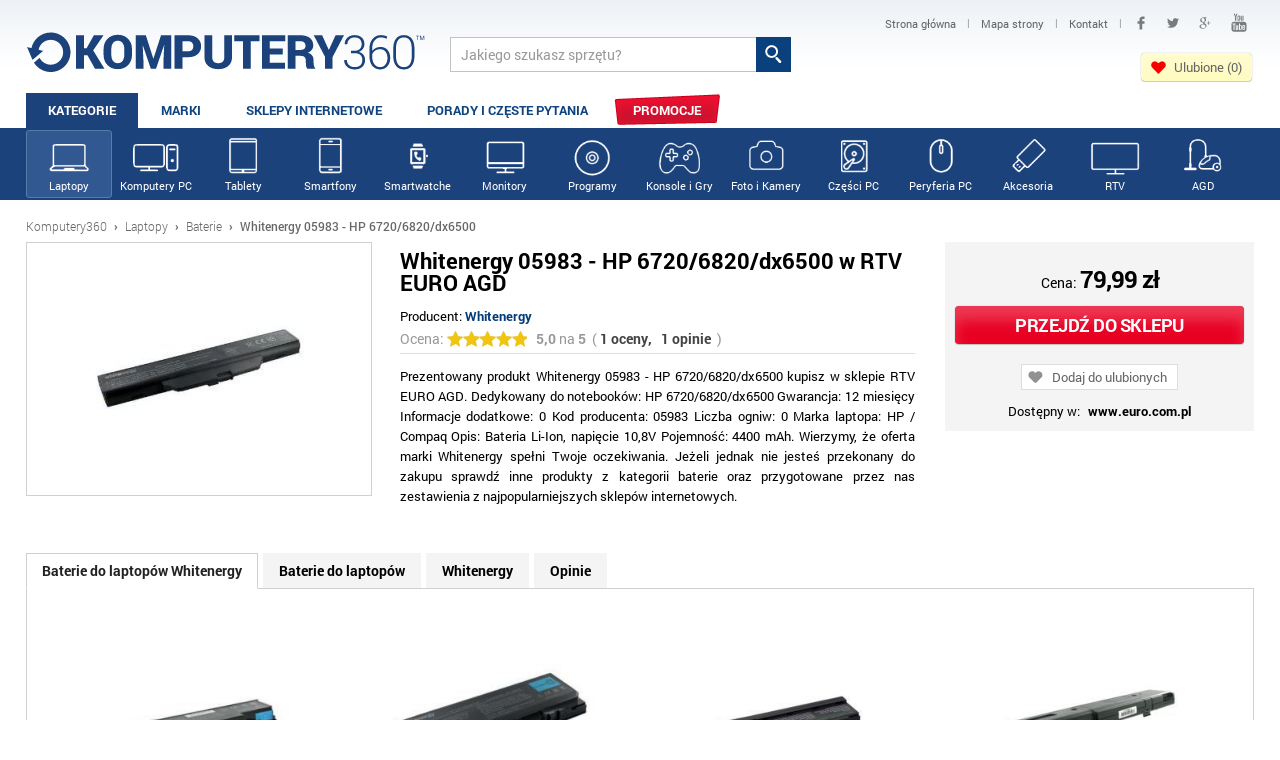

--- FILE ---
content_type: text/html; charset=utf-8
request_url: https://www.komputery360.pl/4/1015109/whitenergy-05983-hp-6720-6820-dx6500
body_size: 22121
content:
<!DOCTYPE HTML>
<html lang="pl" prefix="og: http://ogp.me/ns# fb: http://ogp.me/ns/fb#">
<head>
<meta charset="utf-8" /> 
<meta name="viewport" content="width=device-width, initial-scale=1">
<title>Whitenergy 05983 - HP 6720/6820/dx6500 w RTV EURO AGD - Baterie - Komputery360</title>
<meta name="description" content="Najlepsza oferta na Whitenergy 05983 - HP 6720/6820/dx6500. Do kupienia w sklepie RTV EURO AGD za 79,99 zł. Sprawdź porównanie cen produktów marki Whitenergy. Zapraszamy!" />
<meta name="author" content="Komputery360" />
<meta name="robots" content="index,follow" />
<link rel="shortcut icon" href="/favicon.ico" />
<link type="image/ico" href="/favicon.ico" rel="icon" />
<link type="image/x-icon" href="/favicon.ico" rel="shortcut icon" />
<link rel="image_src" href="https://static.convertiser.com/media/product_images/26/3a54c3b58200e92a303df5e3c332849d/51a5e774f8ca484c3a4bbb3475db1af8c762bcc5.jpg" />
<meta property="og:locale" content="pl_PL" />
<meta property="og:site_name" content="Komputery360" />
<meta property="og:title" content="Whitenergy 05983 - HP 6720/6820/dx6500 w RTV EURO AGD - Baterie - Komputery360" />
<meta property="og:url" content="https://www.komputery360.pl/4/1015109/whitenergy-05983-hp-6720-6820-dx6500" />
<meta property="og:image" content="https://static.convertiser.com/media/product_images/26/3a54c3b58200e92a303df5e3c332849d/51a5e774f8ca484c3a4bbb3475db1af8c762bcc5.jpg" />
<meta property="og:description" content="Najlepsza oferta na Whitenergy 05983 - HP 6720/6820/dx6500. Do kupienia w sklepie RTV EURO AGD za 79,99 zł. Sprawdź porównanie cen produktów marki Whitenergy. Zapraszamy!" />
<meta name="OMG-Verify-V1" content="818507-f1441e21-7f2e-416b-b39b-1bc5722257d9" />
<meta property="og:type" content="Article"/>
<meta property="fb:app_id" content="140878656059155" />
<meta property="article:author" content="https://www.facebook.com/komputery360" />
<meta property="article:publisher" content="https://www.facebook.com/komputery360" />
<style>body{font-size:100.01%}html,body,div,span,h1,h2,h3,h4,h5,h6,p,a,em,img,strong,b,u,i,dl,dt,dd,ol,ul,li,fieldset,form,label,legend,table,tbody{margin:0;padding:0;border:0;outline:0;font-size:100%;vertical-align:baseline;background:transparent}tr,th,td{margin:0;padding:0;border:0;outline:0;font-size:100%;vertical-align:baseline;}body{line-height:1;color:black;background:white;}ul{list-style:none}table{border-collapse:collapse;border-spacing:0}.clearfix:after{display:block;clear:both;visibility:hidden;line-height:0;height:0;}.clearfix{width:100%;display:inline-block;}html xmlns .clearfix{display:block;}* html .clearfix{height:1%;}textarea{overflow:auto;}body{font-size:100.01%}html,body,div,span,h1,h2,h3,h4,h5,h6,p,a,em,img,strong,b,u,i,dl,dt,dd,ol,ul,li,fieldset,form,label,legend,table,tbody{margin:0;padding:0;border:0;outline:0;font-size:100%;vertical-align:baseline;background:transparent}tr,th,td{margin:0;padding:0;border:0;outline:0;font-size:100%;vertical-align:baseline;}body{line-height:1;color:black;background:white;}ul{list-style:none}table{border-collapse:collapse;border-spacing:0}.clearfix:after{display:block;clear:both;visibility:hidden;line-height:0;height:0;}.clearfix{width:100%;display:inline-block;}html xmlns .clearfix{display:block;}* html .clearfix{height:1%;}textarea{overflow:auto;}hr{border:0;height:1px;background:#d1d1d1;color:#d1d1d1}ol{margin-left:20px;}ol li{padding:5px 0;}@font-face{font-family:'Roboto1';font-style:normal;font-weight:300;src:local('Roboto Light'),local('Roboto-Light'),url(/css/roboto_300.woff) format('woff');}@font-face{font-family:'Roboto1';font-style:normal;font-weight:400;src:local('Roboto Regular'),local('Roboto-Regular'),url(/css/roboto_400.woff) format('woff');}@font-face{font-family:'Roboto1';font-style:normal;font-weight:500;src:local('Roboto Medium'),local('Roboto-Medium'),url(/css/roboto_500.woff) format('woff');}@font-face{font-family:'Roboto1';font-style:normal;font-weight:700;src:local('Roboto Bold'),local('Roboto-Bold'),url(/css/roboto_700.woff) format('woff');}@font-face{font-family:'Roboto1';font-style:normal;font-weight:900;src:local('Roboto Black'),local('Roboto-Black'),url(/css/roboto_900.woff) format('woff');}body{font-family:Roboto1 ;}input{-webkit-border-radius:0;}.info{background:url(/images/info.svg) left center no-repeat;padding:3px 0 3px 15px;opacity:0.6;font-size:11px;display:inline-block;}.infosort{margin-top:-12px;padding-bottom:3px;}div.msg-ok,div.msg-error,div.msg-warning,div.msg-info{padding:12px 10px 12px 40px;border:1px solid #f2f2f2;border-radius:4px;margin-bottom:15px;background-color:#fdfdfd;background-position:10px 10px;background-repeat:no-repeat;font-size:13px !important;line-height:21px !important;}div.msg-ok{color:#5f8029;background-image:url(/images/common/msg-ok.gif);border-color:#c8e4af;}div.msg-ok a{color:#5f8029;}div.msg-error{color:#c90002;background-image:url(/images/common/msg-error.gif);border-color:#db958a;}div.msg-warning{color:#c90002;background-image:url(/images/common/msg-warning.gif);border-color:#db958a;}div.msg-info{color:#d77e47;background-image:url(/images/common/msg-info.gif);border-color:#e4ac87;}div.msg-info a{color:#4787c4;}div#cookies{display:none;}div.cookies{text-align:center;font-size:13px;line-height:16px;font-family:Roboto1,Arial,sans-serif;padding:10px 0 8px;color:#333333;background:#e9e9e9;}div.cookies p{background:url(/images/common/cookies.svg) 10px -2px no-repeat;padding:7px 0 7px 70px;}div.cookies img{vertical-align:middle;margin-right:10px;}div.cookies img.close{float:right;margin:-6px 20px 0 15px;padding:10px;}div.cookies a{color:#333333;}div.cookies a:hover{opacity:0.8;}div.cookies div{width:980px;margin:0 auto;}@media (max-width:1000px){div.cookies div{width:100%;}}@media (max-width:685px){div.cookies img.close{margin-bottom:20px;}}@media (max-width:355px){div.cookies img.close{margin-bottom:57px;}}input,select,textarea{font-family:Roboto1 ;}select{border:1px solid #d1d1d1;border-radius:4px;color:#333333;}.logo{float:left;width:35%;max-width:400px;padding-top:16px}.logo a{text-transform:uppercase;font-weight:800;font-size:48px;color:#0a407c;text-decoration:none;}.logo a img{height:52px;max-width:100%;}header{}.head{padding:10px 0 0;background:url(/images/bgtop.png) top center repeat-x;}.head2{float:left;color:#0a407c;padding-top:36px;padding-left:24px;font-size:11px;font-weight:500;text-transform:uppercase;}.szukaj2{float:left;padding-top:27px;padding-left:2%;width:29%;}.tw{text-indent:-9999px;display:inline-block;background:url(/images/tw.svg) center center no-repeat;width:26px;height:26px;padding:0 !important;}.fb{text-indent:-9999px;display:inline-block;background:url(/images/fb.svg) center center no-repeat;width:26px;height:26px;padding:0 !important;margin:0 2px;}.gp{text-indent:-9999px;display:inline-block;background:url(/images/gp.svg) center center no-repeat;width:26px;height:26px;padding:0 !important;margin:0 2px;}.yt{text-indent:-9999px;display:inline-block;background:url(/images/yt.svg) center center no-repeat;width:26px;height:26px;padding:0 !important;margin:0 2px;}.sociald .fb{background-image:url(/images/fb3.svg);opacity:0.5;}.sociald .yt{background-image:url(/images/yt3.svg);opacity:0.5;}.sociald .tw{background-image:url(/images/tw3.svg);opacity:0.5;}.sociald .gp{background-image:url(/images/gp3.svg);opacity:0.5;}.social{float:right;text-align:right;width:34%;}.social a{vertical-align:middle;padding:7px 10px;display:inline-block;font-size:12px;text-decoration:none;text-align:left;}.social a span{color:#666666;}.social a span:hover{color:black;}.social span{font-size:11px;font-weight:400;color:#999999;}.sociald a{vertical-align:middle;padding:7px 7px;display:inline-block;font-size:11px;text-decoration:none;text-align:left;}.sociald a span{color:#666666;}.q{background:white;border:1px solid #c3c3c3;border-right:0;padding:7px 10px;height:19px;font-size:14px;color:#999999;vertical-align:bottom;width:80%;}.q:hover,.q:active{border:1px solid #949494;border-right:0;color:#333333;}.sq{background:#0a407c url(/images/lupa.svg) center center no-repeat;border:0;height:35px;width:35px;vertical-align:bottom;cursor:pointer;}.sq:hover,.sq:active{background-color:#225389;}.logowanie td{padding:4px;font-size:13px;}.panel{position:fixed;right:0;top:200px;background:darkred;font-size:12px;color:white;padding:6px;opacity:0.8;}.menu{min-height:35px;margin-top:7px;}.menu ul li{float:left;}.menu ul li a{color:#0f447e;display:block;text-decoration:none;padding:11px 22px 13px;text-align:center;font-size:13px;font-weight:700;text-transform:uppercase;margin-right:1px;}.ajaxmenu3 li,.ajaxmenu23 li{padding-left:0 !important;margin-left:0 !important}.ajaxmenu3 a,.ajaxmenu3 a:hover,.ajaxmenu23 a,.ajaxmenu23 a:hover{padding:4px 0px !important;margin:0 !important;font-size:11px !important;font-weight:500 !important;text-transform:none !important;}.menu ul li a.cur,.menuflow ul li a.cur{color:white !important;background:#40679f !important;padding-bottom:10px !important;}.menuflow ul li a.cur{padding-bottom:13px !important;}.menu ul li a.curx,.menuflow ul li a.curx{color:white !important;background:#40679f !important;padding-bottom:10px !important;}.menu ul li a:hover{background:#40679f;color:white;padding-bottom:10px;}.btn83 span{color:#0f447e;display:block;text-decoration:none;padding:11px 22px 13px;text-align:center;font-size:13px;font-weight:700;text-transform:uppercase;margin-right:1px;color:white !important;background:#1c427b !important;padding-bottom:13px !important;}.btn83{cursor:default;}.pokazopinie{cursor:pointer;}.pokazopinie:hover{color:#1c427b;text-decoration:underline;}.hb{cursor:pointer;display:none;}.hb div{background:url(/images/hb2.svg) center right no-repeat;height:26px;padding:12px 20px 0 0;margin-right:20px;text-align:right;color:#1c427b;text-transform:uppercase;font-size:14px;font-weight:600;}.hb2{cursor:pointer;display:none;}.hb2 div{background:url(/images/hb2.svg) center right no-repeat;height:26px;padding:12px 20px 0 0;margin-right:20px;text-align:right;text-transform:uppercase;font-size:14px;font-weight:800;color:#1c427b;}.stopka{background:#0a407c url(/images/bgfoot.png) center bottom repeat-x;color:white;padding:25px 0 20px;border-top:2px solid #6b91be;}.f1{float:left;width:200px;}.f2{float:left;width:250px;}.f2 a{display:block !important;}.f3{float:left;width:250px;padding-top:14px;}.f3 a{display:block !important;}.f3 span{float:right;text-align:right;padding-left:22px;}.social2{float:right;padding-top:30px;}.social2 a{background-color:transparent !important;text-align:left;}.logo2{float:right;text-align:right;padding-top:40px;font-size:10px;color:white;text-transform:uppercase;width:280px;}.logo2 img{height:36px;margin-top:3px;}.stopka h2{font-size:14px;padding-bottom:8px;background:url(/images/h2.png) left bottom no-repeat;margin-right:30px;margin-bottom:10px;text-transform:uppercase;}.stopka a{color:white;text-decoration:none;font-size:13px;font-weight:500;}.stopka ul li a{padding:0;display:inline-block;}.stopka ul li{margin:6px 0;}.f2 ul li{margin:0 0 9px;}footer{background:#0d3e75;color:white;font-size:13px;padding:14px 0;}footer .wrapper div{float:right;color:white;}footer a{color:white;text-decoration:none;}footer .wrapper div span{padding:0 8px;opacity:0.6;}.wrapper{width:96%;padding:0 2%;max-width:1900px;margin:0 auto;}.path{padding:20px 0 10px;font-size:12px;color:#a4a4a4;font-weight:200;}.path a,.path b{color:#686868;text-decoration:none;}.path b{font-weight:500;}.path span{padding:0 4px;font-weight:800;color:#686868;}.contentww{min-height:400px;padding-bottom:40px;}ul.myul li{padding:3px 0 3px 20px;background:url(/images/tick.png) 0 4px no-repeat;}.content{font-size:13px;line-height:20px;color:#333333;}.content6{font-size:13px;line-height:20px;color:#333333;}.content a,.content6 a{color:#1c427a;}.content1 h1{font-size:24px;line-height:26px;letter-spacing:-0.5px;background:url(/images/mbox2h2.png) left bottom no-repeat;padding-bottom:8px;margin-bottom:16px;}h1 span{font-weight:400;color:#bbbbbb;}.content2 h2{font-size:18px;line-height:20px;letter-spacing:-0.5px;background:url(/images/mbox2h2.png) left bottom no-repeat;padding-bottom:8px;margin-bottom:16px;}.content3 h3{font-size:16px;line-height:18px;letter-spacing:-0.5px;background:url(/images/mbox2h2.png) left bottom no-repeat;padding-bottom:8px;margin-bottom:10px;}.mh2{font-size:24px;line-height:26px;letter-spacing:-0.5px;background:url(/images/mbox2h2.png) left bottom no-repeat;padding-bottom:8px;margin-bottom:16px;}.col1{width:49%;float:left;margin-right:2%;margin-bottom:1.6%;}.col2{width:49%;float:left;}.col3{width:49%;float:left;margin-right:2%;margin-bottom:1.6%;}.col4{width:49%;float:left;margin-bottom:1.6%;}.colbox{border:1px solid #e3e3e3;padding:15px 20px 0;background:#f7f7f7;}.bgnews{background:#f7f7f7 url(/images/bgnews.png) left bottom no-repeat;}.bgporady{background:#f7f7f7 url(/images/bgporady.png) left bottom no-repeat;}.colboxitem{width:90%;font-size:13px;padding-bottom:20px;}.colboxitem img{float:left;height:78px;margin-right:12px;border:1px solid #bbbbbb;}.colboxitem h3 a{font-size:14px;text-decoration:none;color:#333333;display:inline-block;padding:0 0 8px;}.colboxitem h3 a:hover{color:#1c427a;}.colboxitem p{line-height:17px;padding-top:2px;color:#666666;}.colbox .btnspr1{float:left;padding-left:12px;padding-right:12px;}.boxv2{float:left;width:16.66%;text-align:center;}.boxv2c{border:1px solid #efefef;padding:20px 12px;height:160px;}.boxv2:hover{background:url(/images/mbox3bg.png) top right no-repeat;}.walview1d{text-align:left;}.walview1d .stars{margin:3px 0;vertical-align:middle;display:inline-block;}.pasek1{background:#f1f1f1;height:6px;width:47%;display:inline-block;vertical-align:middle;margin:0 10px;}.pasek2{background:#f1c40f;height:6px;}.walview1a{width:48%;float:left;}.walview1b{width:47%;padding-left:5%;float:left;}.walview1c{width:48%;float:left;padding-top:25px;padding-bottom:15px;}.walview1d{width:47%;padding-left:5%;float:left;padding-top:25px;padding-bottom:15px;}.walview2{width:48%;float:left;}.walview2 div.content6,.maincon div.content{padding:18px 28px;border-radius:5px;}.walview2 div.content6{background:#f1f1f1;border:1px solid #efefef;padding-bottom:0;}div.content6 .btnspr2b{margin:30px 20px 30px 0;font-size:18px;width:auto;display:inline-block;padding:10px 20px;}.t1{float:left;width:80%;padding-right:2%;padding-bottom:15px;}.t2{float:left;width:18%;text-align:center;}.t2 img{max-width:100%;}.mbox3b{float:left;width:18.9%;margin-right:1%;border:1px solid #d1d1d1;background:url(/images/mbox3bg.png) top right no-repeat;border-radius:0 0 4px 4px;text-align:center;padding-top:8px;line-height:14px !important;padding-bottom:6px;}.mbox3b img{max-width:92%;}.mbox3b .viewwww{font-size:15px;padding:10px 0 12px;}.mbox3b h3,.boxv2 h3{min-height:34px;font-size:15px;font-weight:600;margin-bottom:0px;letter-spacing:-0.5px;}.mbox3b h3 .ofertn,.boxv2 h3 .ofertn{padding-bottom:14px;font-weight:400;letter-spacing:0;}.mbox3b a,.boxv2 a{text-decoration:none;}.mbox3b a h3,.boxv2 a h3{color:#444444 !important;}.mbox1{background:#009839 url(/images/waluty.png) 0 bottom no-repeat;}.mbox2,.mbox3{border-top:12px solid #009839;}.mbox3b h3 a,.mmore1 a:hover,.mmore2 a:hover{color:#1c427b;}.mbox3b h3 a{color:black;}.mboxkot{background:url(/images/kotylion7.svg) no-repeat;}.mimg{float:right;margin-left:10px;opacity:0.4}.mimg:hover{opacity:1;}.mran1{float:left;width:39.33%;padding:5px 0;text-align:center;}.mran1 img{max-width:68%;max-height:75px;margin-left:15%;margin-right:10%;}.mran2{float:left;width:31.33%;padding-left:2%;padding-top:20px;padding-bottom:5px;line-height:16px;font-weight:500;word-spacing:2px;}.mran2 p{padding-bottom:3px;margin-bottom:5px;font-size:10px;color:#999999;font-weight:400;background:url(/images/h1.png) left bottom no-repeat;}.mran2 span{color:#666666;padding-right:5px;font-weight:400;}.mran3{float:left;width:25.33%;padding-right:2%;padding-top:20px;padding-bottom:5px;}.mran3 a{background:#efefef;display:block;text-align:center;color:#666666;font-size:12px;padding:5px 0;text-decoration:none;border-radius:4px;margin:3px 1px 0;font-weight:500;}.mran3 a:hover{color:#009839;}.mran3 .btnspr1{padding:7px 0 9px;width:100%;text-align:center;font-size:15px;margin:0;}.mran3 .btnspr1 span{font-size:22px;}.mran{font-size:12px;border-bottom:1px dotted #d1d1d1;margin-top:-2px;}.ranodd{background:#fafafa;}.rankot{position:absolute;margin:15px 0 0 -20px;text-align:center;color:white;width:40px;padding-top:8px;font-size:22px;font-weight:800;height:45px;}.rankot{background:url(/images/kotylionb.svg) no-repeat;}.stars{background:url(/images/star0.svg) repeat-x;height:16px;width:80px;margin:0 auto;margin-bottom:5px;}.zloty .stars{background:url(/images/starz.svg) repeat-x;}.stars div{height:16px;background:url(/images/star.svg) repeat-x;}.kstars div{background:url(/images/stark.svg) repeat-x;}.stars2{background:url(/images/star20.svg) repeat-x;height:30px;width:150px;margin:0 auto;}.stars2 div{background:url(/images/star2.svg) repeat-x;height:30px;}.kstars2 div{background:url(/images/star2k.svg) repeat-x;}.stars00{width:0;}.stars05{width:10%;}.stars10{width:20%;}.stars15{width:30%;}.stars20{width:40%;}.stars25{width:50%;}.stars30{width:60%;}.stars35{width:70%;}.stars40{width:80%;}.stars45{width:90%;}.stars50{width:100%;}.mran1 .stars{margin-top:-6px;}.mboxkot{position:absolute;margin:-18px 0 0 2px;text-align:center;color:white;width:26px;padding-top:6px;font-size:14px;font-weight:800;height:30px;}.more_loading{text-align:center;color:#777777;font-size:13px;}.more_loading img{margin-bottom:14px;}.more{border-radius:3px;color:#979696;text-align:center;background:#eeeeee;padding:10px 0;text-transform:uppercase;font-size:13px;font-weight:700;margin-top:10px;cursor:pointer;}.mainmo .more{background:none;border:1px solid #d0d0d0;}.pagemo .bszczopis img{width:42px;}.pagemo .bszczopis{padding:2px 1px;background:white !important;}.pagemo .item{width:100%;}.more:hover{background:#e90729;}.more div{display:inline-block;padding-right:20px;text-decoration:none;color:#999999;background:url(/images/pwiecej.png) right -29px no-repeat;}.more:hover div{background-position:right 3px;color:white;}.mmore{background:#f7f7f7;border-bottom:5px solid #e0e0e0;color:#333333;margin-bottom:35px;}.mmoreb{margin-bottom:25px;}.mmore1,.mmore2{float:left;width:33.33%;}.mmore1c{padding:16px 20px;}.mmore1 ul li{font-size:13px;padding:3px 0;}.mmore1 ul li a{text-decoration:none;color:#333333;font-weight:400;}.mmore1 h2{font-weight:600;background:url(/images/mmoreh2.png) left bottom no-repeat;padding-bottom:10px;margin-bottom:6px;line-height:14px;}.mmore2 img{width:70px;float:left;margin:0 16px 0 0;border:1px solid #bbbbbb;}.mmore2 p{font-size:12px;color:#777777;line-height:17px;}.mmore2 h3 a{text-decoration:none;color:#333333;font-size:14px;line-height:14px;font-weight:500;display:inline-block;padding-bottom:10px;}.ran{border-bottom:1px dotted #d1d1d1;padding:18px 0 13px;margin-top:-2px;}.ranodd{background:#fafafa;}.zloty{background:#fff7c5;border-bottom:1px dotted #e3d996;}.zlotyodd{background:#f7eeb4;}.zloty img{background:white;border:1px solid #ebe1a0;}.zloty .ran2 p{color:#ada04b;}.zloty .ran6 a{background:#fffbe1;color:#84761c;}.zloty .ran2 p{background-image:url(/images/mbox2h2z.png);}.srebrny .rankot{background:url(/images/kotylion7b.svg) no-repeat;}.zloty .rankot{background:url(/images/kotylion7b.svg) no-repeat;}.mran1 .rankot{background:url(/images/kotylion7b.svg) no-repeat;}.ran1{float:left;text-align:center;width:21%;}.ran3{float:left;width:30.5%;padding-right:0.5%;}.ran4{float:left;width:20.5%;padding-right:0.5%;}.ran5{float:left;width:13%;}.ran6{float:left;width:14%;}.ran1 a{color:#666666;font-size:12px;text-decoration:none;}.ran1 img{padding:5px 10px;margin-top:-5px;}.ran2{font-size:12px;color:#333333;line-height:18px;font-weight:500;padding-top:10px;}.ran2 p{background:url(/images/mbox2h2.png) left bottom no-repeat;padding-bottom:3px;margin-bottom:4px;color:#999999;font-weight:400;font-size:10px;}.ran2 span{color:#666666;font-weight:400;padding-right:3px;}.ran3 ul li,.ran4 ul li{padding:3px 0 3px 14px;font-weight:500;color:#009839;line-height:14px;font-size:12px;background:url(/images/plus.svg) 0 6px no-repeat;}.ran4 ul li{color:#cf001e;background:url(/images/minus.svg) 0 6px no-repeat;}.ran5{text-align:center;color:#444444;font-size:12px;}.ran5 div{margin-top:2px;}.ran5 a{color:#666666;}.ran5 a:hover{color:#1c427b;}.ran6{padding-top:8px;}.ran6 a{background:#efefef;display:block;text-align:center;color:#666666;font-size:12px;padding:5px 0;text-decoration:none;border-radius:4px;margin:3px 1px 0;font-weight:500;}.ran6 a:hover{color:#1c427b;}.zysk{background:#f7f7f7;border-bottom:2px solid #e0e0e0;padding:20px 0 15px;color:#333333;text-align:center;font-size:24px;line-height:24px;}.zysk b{color:#009839;}.zysk img{vertical-align:middle;margin-left:10px;margin-top:-2px;}.zysk2{margin:5px 0;border-bottom:0 !important;background:none !important;}.zysk img{vertical-align:middle;margin-right:10px;}.mkurs{float:left;width:25%;}.mainb .mkurs{width:100%;margin-bottom:10px;}.mkursc{border:1px solid #f1f1f1;padding:14px 0 0;text-align:center;font-size:14px;line-height:22px;background:url(/images/mbox3bg.png) top right no-repeat;}.mkursa{font-size:11px;color:#999999;text-decoration:none;text-align:right;display:block;padding-top:2px;}.mkursc span{font-weight:600;font-size:28px;letter-spacing:-0.5px;}.mkurs img{vertical-align:middle;}.mkurs a img{width:100%;background:url(/images/bgwaluty.png);}.mkursright .mkursc span{font-size:18px;}.mkursright .mkursc{margin:0 2px 0 0;padding:10px 0;}.mkursright .mkursc{font-size:13px;}.kkursy .mkursc{margin-right:6px;}.stars2v{background:url(/images/star20v.svg) repeat-x;height:50px;width:250px;margin:10px auto;}.stars2v div{background:url(/images/star2v.svg) repeat-x;height:50px;}.ocenakon2 .starsocen1{background:url(/images/star2v0.svg) repeat-x !important;margin-bottom:10px;cursor:pointer;}.ocenakon2 .starsocen2{width:0;background:url(/images/star2v.svg) repeat-x}.kur1{float:left;width:33.33%;}.kur1 h2{margin-bottom:0;}.kur1 p{font-size:16px;line-height:22px;font-weight:600;}.kur1 span{font-weight:400;padding-right:4px;}.kur1 a{text-decoration:none;color:#999999;line-height:16px;display:block;margin-top:5px;}.kur1 a:hover{color:#009839;}.main1,.main2,.main3{float:left;width:28.33%;margin-right:4%;padding-top:10px;padding-bottom:10px;}.main1{padding-left:3%;width:28.33%;}.main3{padding-right:2%;width:29.33%;}.main3{margin-right:0;}.main2 .btnspr1{padding:6px 10px 8px;margin:8px 0 0 0;color:white;display:inline-block;}.main1,.main2{background:url(/images/jakp.png) right 0 no-repeat;}.myform1{font-size:14px;line-height:17px;color:#333333;}.myform1s{font-size:18px;padding:0px 0 0px 4px;margin:6px 0 11px;border:1px solid #d1d1d1;border-radius:4px;min-width:100px;background:#f5f5f5;color:#333333;font-weight:bold;}.myform1s:hover{border-color:#999999;}.myform1 strong{font-weight:500;color:black;}.myform1i{font-size:14px;padding:6px 8px 6px 25px;margin:6px 0 0;border:1px solid #d1d1d1;border-radius:4px 0 0 4px;width:195px;vertical-align:bottom;color:#999999;border-right:0;background:#f5f5f5 url(/images/banki_pin1.png) 7px center no-repeat;}.maina{float:left;padding-right:2%;width:76%;}.mainb{float:left;width:22%;padding-top:20px;}.osz1{float:left;width:50%;border:1px solid #f1f1f1;border-left:0;border-right:0;background:white;}.osz2{float:left;width:50%;font-size:13px;text-align:center;background:#f1f1f1;padding:12px 0;line-height:20px;}.osz2 span{font-weight:500;font-size:24px;}.osz2 img{vertical-align:middle;}.osz1 img{border-left:1px solid #f1f1f1;vertical-align:middle;max-width:90%;padding-left:7%;padding-top:3px;padding-bottom:3px;}.oszp{font-size:18px;padding-top:20px;text-align:center;}.oszp strong{color:#db001f;}.oszp .btnspr1{padding:8px 18px;margin-top:14px;}.urgent{background:url(/images/urgent.png) left top no-repeat;min-height:72px;color:#df2f2f;font-size:34px;letter-spacing:-2px;padding:40px 0 0 35px;margin-top:10px;}.kurs_kal{background:#f1f1f1;padding:12px 20px;border-radius:4px;font-size:14px;color:#333333;}.kurs_kal hr{margin:10px 0;}.kurs_kalg{padding:10px 10px 12px;border:1px solid #cccccc;border-radius:4px;background:#fff3a3;margin:5px 0;}.kurs_kalg_a{display:inline-block;margin-bottom:4px;text-decoration:none;font-weight:600;font-size:15px;color:#009839;}.kurs_kal .myform1s{background:white;font-weight:400;margin:2px 5px 5px 0;vertical-align:middle;font-size:14px;max-width:200px;padding-top:2px;padding-bottom:2px;}.kurs_kal p{font-weight:500;padding:5px 0 0;}.kurs_kal a.btnspr1{padding:1px 7px;}.kurs_kal a.btnspr1 span{padding-left:3px;}.kurs_kali{width:60px;text-align:right;font-size:14px;padding:3px 5px;border:1px solid #d1d1d1;border-radius:4px;font-weight:500;color:#333333;margin-right:5px;}.kurs_kal select{font-size:14px;padding:3px 0 3px 5px;border:1px solid #d1d1d1;border-radius:4px;font-weight:500;color:#333333;}.kurs_kali:hover{border:1px solid #999999;}.kursa{float:left;width:65%;font-size:14px;color:#333333;}.kursb{float:left;width:32%;padding-left:3%;}.kurs1{float:left;width:12.5%;padding-left:0.5%;}.kurs1 img{height:34px;vertical-align:bottom;}.kurs2{float:left;width:27%;padding-top:11px;}.kurs2 a{text-decoration:none;color:#333333;font-weight:500;}.kurs2 a:hover{color:#009839;}.kurs3{float:left;width:15%;padding-top:11px;font-weight:600;}.kurs4{float:left;width:15%;padding-top:11px;}.kurs5{float:left;width:13%;padding-top:11px;}.kurs6{float:left;width:17%;}.kurs2b{float:left;width:14%;padding-top:11px;}.kalkulator{font-size:14px;}.kalkulator .kurs2{width:23%;}.kalkulator .kurs3{width:12%;}.kalkulator .kurs4{width:12%;}.kalkulator .kurs5{width:11%;}.kalkulator .kurs6{width:15%;}.kurs{padding:25px 0 30px;}.kurs_row{border-bottom:1px dotted #d1d1d1;margin-top:-1px;}.kurs_row:hover{background:#fff3a3;}.kurs_h{font-weight:600;border-bottom:1px dotted #d1d1d1;}.kurs_h div{padding:0 0 10px;}.kurs_row_odd{background:#fafafa;}.kurs_filtr{background:#efefef;padding:12px 20px 3px 0;margin-bottom:18px;border-radius:4px;}.kursb .mmore2{width:100%;background:#f7f7f7;border-bottom:1px solid #e0e0e0;}.kurs_filtr div{float:left;padding:0 0 0 20px;font-size:14px;}.kurs_filtr div select{background:white;max-width:120px;vertical-align:middle;margin-left:5px;}.kurs_filtr_sub{float:right !important;width:14.5%;padding:3px 0 0 !important;}.kurs_filtr_sub input{padding-left:0;padding-right:0;width:100%;}.kurs2b .sort,.kurs3 .sort,.kurs4 .sort,.kurs5 .sort{width:12px;height:1px;display:inline-block;margin-left:5px;}.sortup{background:url(/images/sort.png) 0 0 no-repeat;}.sortdn{background:url(/images/sort.png) -20px 0 no-repeat;}.svcolor{color:#009839;}.kurs_h .kurs5,.kurs_h .kurs4,.kurs_h .kurs3,.kurs_h .kurs2b{cursor:pointer;}.rightran .kurs_h div{cursor:default;}.kalkulator .kurs_row .kurs3{font-weight:400;}.kalkulator .kurs_row .kurs2b{font-weight:600;}input.btnspr1{padding:6px 20px 7px;}.btnspr1{border:0;text-align:center;color:white;text-decoration:none;font-size:14px;line-height:14px;text-align:center;padding:5px 0 8px;font-weight:700;border-radius:4px;text-transform:uppercase;letter-spacing:-0.5px;margin:2px;cursor:pointer;box-shadow:0 0 1px rgba(0,0,0,0.35),0px 1px 1px rgba(0,0,0,0.18),inset 0px 0 0px rgba(0,0,0,0.35),inset 0px 14px 14px rgba(255,255,255,0.22);-webkit-box-shadow:0 0 1px rgba(0,0,0,0.35),0px 1px 1px rgba(0,0,0,0.18),inset 0px 0 0px rgba(0,0,0,0.35),inset 0px 14px 14px rgba(255,255,255,0.22);-moz-box-shadow:0 0 1px rgba(0,0,0,0.35),0px 1px 1px rgba(0,0,0,0.18),inset 0px 0 0px rgba(0,0,0,0.35),inset 0px 14px 14px rgba(255,255,255,0.22);-o-box-shadow:0 0 1px rgba(0,0,0,0.35),0px 1px 1px rgba(0,0,0,0.18),inset 0px 0 0px rgba(0,0,0,0.35),inset 0px 14px 14px rgba(255,255,255,0.22);-ms-box-shadow:0 0 1px rgba(0,0,0,0.35),0px 1px 1px rgba(0,0,0,0.18),inset 0px 0 0px rgba(0,0,0,0.35),inset 0px 14px 14px rgba(255,255,255,0.22);-webkit-animation:glow 1s infinite ease-in-out;-webkit-appearance:none;}.btnspr1 span{font-size:20px;line-height:14px;padding-left:8px;}.btnspr1:hover{box-shadow:0 0 1px rgba(0,0,0,1.35),0px 1px 1px rgba(0,0,0,0.18),inset 0px 0 0px rgba(0,0,0,0.35),inset 180px 14px 14px rgba(255,255,255,0.19);-webkit-box-shadow:0 0 1px rgba(0,0,0,1.35),0px 1px 1px rgba(0,0,0,0.18),inset 0px 0 0px rgba(0,0,0,0.35),inset 180px 14px 14px rgba(255,255,255,0.19);-moz-box-shadow:0 0 1px rgba(0,0,0,1.35),0px 1px 1px rgba(0,0,0,0.18),inset 0px 0 0px rgba(0,0,0,0.35),inset 180px 14px 14px rgba(255,255,255,0.19);-o-box-shadow:0 0 1px rgba(0,0,0,1.35),0px 1px 1px rgba(0,0,0,0.18),inset 0px 0 0px rgba(0,0,0,0.35),inset 180px 14px 14px rgba(255,255,255,0.19);-ms-box-shadow:0 0 1px rgba(0,0,0,1.35),0px 1px 1px rgba(0,0,0,0.18),inset 0px 0 0px rgba(0,0,0,0.35),inset 180px 14px 14px rgba(255,255,255,0.19);-webkit-animation:glow 1s infinite ease-in-out;}.btnspr1:active{box-shadow:none;-webkit-box-shadow:none;-moz-box-shadow:none;-o-box-shadow:none;-ms-box-shadow:none;}.btnspr2{font-size:20px;line-height:20px;padding:11px 0;}.btnspr2 span{font-size:28px;line-height:18px;padding-left:6px;}.btnspr1{background:#e80023;}.btnred{background:#cf001e;}.listabox{margin-top:15px;min-height:155px;}.listabox img{float:left;margin:0 20px 10px 0;border:1px solid #d1d1d1;width:137px;height:137px;}.listabox a img{color:white;text-decoration:none;font-size:11px;}.listabox h2,.listabox h3{margin-top:8px;}.listabox h2 a,.listabox h3 a{font-size:18px;line-height:19px;display:block;padding-bottom:5px;color:#1c427a;}.listabox h2 a:hover,.listabox h3 a:hover{color:#e90d2e;}.created span{font-size:12px;color:#999999;background:url(/images/data.png) left 3px no-repeat;padding-left:15px;}.mcats{background:#1c427b;}.pory{margin:1px auto 0;max-width:290px;background:white;box-sizing:border-box;border:1px solid #d1d1d1;}.pory:hover{background:#fff3a3;cursor:pointer;border:1px solid #ead440;}.pory0{background:none;border:1px solid #d1d1d1;}.pory1{margin:0 15px 10px 15px;}.pory1 h3{margin-bottom:10px;}.por1,.por2,.por3{float:left;text-align:center;}.por1{width:32%;}.por2{width:41%;padding-top:14px;font-size:14px;font-weight:600;}.por3{width:25%;padding:10px 2% 0 0;}.por3 .btnspr1{font-size:11px;padding:2px 6px;display:inline-block;}.por3 .btnspr1 span{font-size:14px;padding-left:3px;;}.por1 img{max-width:90%;}.listacol1{float:left;width:65%;padding-right:3%;}.listacol2{float:left;width:32%;}.listabox .content{color:#666666;padding-top:8px;text-align:justify;}.listabox .content a{color:#1c427a;display:block;text-decoration:none;font-weight:500;margin-top:3px;}.listview h1{margin-bottom:5px;}.listview .content{line-height:30px;font-size:14px;text-align:justify;}.listvimg img{border:6px solid #efefef;}.listvimg{float:left;margin:0 30px 5px 0;background:#efefef;margin-top:7px;}.listvimg p{font-size:12px;padding:0 0 7px 5px;color:#999999;}.zrodlo{color:#999999;padding-top:12px;font-size:12px;}.mbzero h2{margin-bottom:0;}.listvhr1{margin:0 0 20px;}.soc1,.soc2,.soc3,.soc4{float:left;min-height:2px;}.soc1{width:120px;max-height:20px;padding-left:15px;}.soc2{width:80px;}.soc3{width:110px;}.ocenak span{color:#444444;font-weight:600;padding:0 3px;}.ocenak a{color:#444444;text-decoration:none;font-weight:600;}.ocenak a:hover{color:#666666;text-decoration:underline;}.ocenak{border-bottom:1px solid #dfdfdf;padding-bottom:8px;margin-bottom:14px;color:#999999;font-size:14px;line-height:20px;}.ocenak div{display:inline-block;}.ocenak .stars{margin:0 3px 1px 3px;}.ocenak .stars{background:url(/images/star0.svg) repeat-x;height:16px;width:80px;vertical-align:bottom;}.starsocen1{background:url(/images/starsocen1.svg) repeat-x !important;margin-bottom:-1px;cursor:pointer;}.starsocen2{width:0;background:url(/images/star.svg) repeat-x}.ocenakon{line-height:12px;}.ocenatooltip{background:url(/images/ocenatooltip.png) no-repeat;margin-top:-32px;position:absolute;color:#666666;padding:6px;font-size:13px;line-height:14px;width:71px;height:19px;text-align:center;}.ocenakon2 .ocenatooltip{margin-top:-100px;margin-left:18px;}.soc4 .ocenak span{color:#444444;font-weight:600;padding:0 3px;}.soc4 .ocenak a{color:#444444;text-decoration:none;font-weight:600;}.soc4 .ocenak a:hover{color:#666666;text-decoration:underline;}.soc4 .ocenak{padding-bottom:6px;margin-right:0;color:#999999;font-size:14px;line-height:20px;padding-right:0;border:0;margin-bottom:0;}.soc4 .ocenak div{display:inline-block;}.soc4 .ocenak .stars{margin:0 3px 1px 3px;display:inline-block !important;}.soc4 .ocenak .stars{background:url(/images/star0.svg) repeat-x;height:16px;width:80px;vertical-align:bottom;}.ocenamarki{border:0 !important;line-height:18px;margin-bottom:1px !important;}.ocenamarki2{margin:-5px 0 5px !important;background:url(/images/mbox2h2.png) left bottom no-repeat;padding-bottom:8px;margin-bottom:16px !important;}h1.h1marka2{margin-bottom:4px;}h1.h1marka{background:none !important;padding-bottom:0 !important;margin-bottom:10px ;}.menuleft h1.h1marka{font-size:24px;line-height:26px;letter-spacing:-0.5px;background:url(/images/mbox2h2.png) left bottom no-repeat !important;padding:0 0 8px !important;margin-bottom:12px;}h2.h1marka{font-size:24px;line-height:26px;letter-spacing:-0.5px;background:url(/images/mbox2h2.png) left bottom no-repeat !important;padding-bottom:8px;margin-bottom:16px;}.ocenatooltip{background:url(/images/ocenatooltip.png) no-repeat;margin-top:-32px;position:absolute;color:#666666;padding:6px;font-size:13px;line-height:14px;width:71px;height:19px;text-align:center;}.h2s{text-transform:uppercase;font-size:14px;font-weight:800;padding:0 0 4px;display:block;color:#333333;text-decoration:none;}.divmar2{margin-bottom:18px !important;}.soc{float:left;width:100px;height:23px;padding-top:1px;}.socbot{min-height:60px;background:#f7f7f7 url(/images/podpis_n.png) 0 bottom no-repeat;padding:20px 40px 5px;text-align:right;margin:30px 0 20px;border-bottom:3px solid #e3e3e3;}.socbotp{background:#f7f7f7 url(/images/podpis_p.png) 0 bottom no-repeat;}.socbot1{float:right;width:60px;min-height:65px;max-height:65px;}.socbot2{float:right;width:80px;min-height:2px;max-height:65px;}.socbot3{float:right;width:80px;min-height:2px;max-height:65px;}.socbot4{float:right;padding-right:10px;min-height:2px;padding-top:10px;font-size:14px;color:#888888}.socbot5{float:left;min-height:2px;margin-top:38px;padding:6px 10px 14px 10px;text-align:left;margin-left:70px;font-size:12px;line-height:15px;color:white;background:url(/images/podpis2.png) left bottom no-repeat;}.btn156 a{background:url(/images/promocje.png) center 1px no-repeat;text-align:center !important;color:white !important;}.btn156 a:hover,.btn156 a.cur{background:url(/images/promocje.png) center -62px no-repeat !important;color:white !important;}.rightpolec img{width:34%;float:right;}.rightran .kurs1{width:26%;}.rightran .kurs3{width:22%;font-size:13px;}.rightran .kurs4{width:20%;font-size:13px;}.rightran .kurs6{width:31.5%;}.rightran .kurs_h div{padding-bottom:0;}.rightran .kurs_h .kurs3,.rightran .kurs_h .kurs4{font-size:12px;}.rightran .kurs6 .btnspr1{font-size:13px;}.rightran .kurs6 .btnspr1 span{padding-left:1px;font-size:18px;}.btnspr1w{display:block;}.mainloga img{margin:0 12px;height:55px;}.mainloga img{opacity:0.3;}.mainloga img:hover{opacity:0.7;}.walview1,.walview2{float:left;width:49%;}.walview2{padding-left:2%;}.walview2{width:48%;float:left;}.walview2 div.content,.maincon div.content{padding:18px 28px;background:#f1f1f1;border-radius:5px;}.mainr{border:1px solid #f1f1f1;margin-top:20px;border-radius:5px;padding-bottom:10px;background:url(/images/bgmain.png) repeat-x;}.mainc{padding:22px 3.3% 0;border-radius:5px;}.mainc img{float:right;margin-left:40px;width:200px;}.walvcudz{position:absolute;margin-top:-25px;}.walvlady{float:right;max-width:26%;margin:0 0 10px 20px;}.walview1ai{border:1px solid #d1d1d1;padding:25px 0;text-align:center;}.walview1b{padding-top:28px;}.walview1b p{padding:2px 0;line-height:19px;font-size:14px;}.walview1b span{font-size:15px;font-weight:600;text-decoration:underline;color:#e70f30;cursor:pointer;display:inline-block;margin-top:6px;}.viewwww{font-size:14px;font-weight:600;text-decoration:underline;color:#ea1535;text-align:center;padding-top:6px;}.viewwww span{cursor:pointer;}.opiniaskrot{padding-top:10px;}.opiniaskrot h2{margin-bottom:8px;}.opiniaskrot ul li{padding:3px 12px 3px 14px;}.opiniaskrot .walview1c,.opiniaskrot .walview1d{font-weight:600;line-height:15px;font-size:13px;}.walview1c strong{color:#444444;font-weight:700;font-size:17px;}.walview1c{font-size:14px;line-height:20px;}.walview1c a{color:#444444;text-decoration:none;}.walview1c b{color:#444444;font-weight:700;}.walview1c a:hover{text-decoration:underline;}.btnspr2b{width:270px;margin:0 auto;display:block;}.walvstars{text-align:center;font-size:14px;color:#666666;}.walvstars .stars2{margin:5px auto;}.kol1{width:17%;float:left;}.kol2{width:83%;float:left;}.kol2b{width:100%;}.menuleft{padding:10px 0 0;}.menuleft h2{text-transform:uppercase;font-size:14px;font-weight:800;padding-bottom:10px;}.menuleft h2.cur a,.menuleftp h2 a:hover{background:#1c427b;color:white;padding:3px 4px;margin-bottom:5px;}.menuleft h2 a{color:black;text-decoration:none;}.vkats h2 a{color:#1c427b}.menuleft ul{}.menuleft ul li a{font-size:14px;color:#1c427b;display:inline-block;padding:6px 0 6px 16px;font-weight:500;text-decoration:none;background:url(/images/nastepna.png) 5px 9px no-repeat;}.menuleft ul li a:hover,.menuleft ul li a.cur{background:#1c427b url(/images/nastepna.png) 5px -23px no-repeat;color:white;padding:6px 7px 6px 16px;}.menuleft ul li ul{border-left:1px solid #d1d1d1;margin:2px 0;max-width:75%;}.menuleft ul li ul li a{font-size:13px;background:white !important;color:#555555 !important;padding:4px 0 4px 15px !important;}.menuleft ul li ul li a.cur,.menuleft ul li ul li a:hover{background:#1c427b !important;color:white !important;padding:4px 6px 4px 15px !important;}.menuleft ul li a span{font-size:11px;font-weight:400;}ul.ulsub{margin-left:20px !important;}ul.ulsub li a{font-size:13px;background:white !important;color:#555555 !important;padding:4px 0 4px 15px !important;}.kol1 hr{margin:0 20px 12px 0;}.opiniaview1{float:left;width:17%;font-size:12px;line-height:16px;color:#555555;padding-top:1px;padding-bottom:20px;}.opiniaview1 .stars{margin:0;}.opiniaview2{float:left;width:83%;background:url(/images/opiniagrot.png) left 12px no-repeat;}.opiniaview2 div{background:#f1f1f1;margin-left:16px;border-radius:5px;padding:17px 20px;font-size:13px;line-height:19px;min-height:75px;margin-bottom:10px;color:#333333;}.kol2 h2{text-align:center;font-size:20px;line-height:22px;letter-spacing:-0.5px;background:url(/images/mbox2h2.png) center bottom no-repeat;padding-bottom:8px;margin-bottom:16px;}.ajaxopinia h2{text-align:left;background:url(/images/mbox2h2.png) left bottom no-repeat;}.markap{font-size:13px;line-height:20px;color:#666666;max-width:720px;margin:0 auto;text-align:center;padding-bottom:24px;}.hr2{margin:15px 0 25px;}.more2{text-align:center;color:#888888;margin-top:20px;font-size:15px;}.more2 a{display:inline-block;padding:10px 16px;background:#efefef;border-radius:3px;margin:4px 8px;text-decoration:none;color:#333333;font-weight:600;}.more2 a:hover{background:#e90729;color:white;}.rodzaje ul li{display:inline-block;width:16.66%;text-align:left;padding:2px 0;font-size:12px;color:#999999;}.rodzaje ul li a{color:black;text-decoration:none;display:inline-block;padding:2px;font-size:13px;}.rodzaje ul li a span{font-size:12px;color:#999999;}.rodzaje ul li a:hover{text-decoration:underline;}.rodzaje{padding-bottom:30px;}.rodzajec{text-align:center;}.rodzajec ul li{text-align:center;}.gotop{bottom:0;right:10px;background:url(/images/gotop.png) no-repeat;width:56px;height:40px;position:fixed;cursor:pointer;opacity:0.7;display:none;}.gotop:hover{opacity:1;}.npo1,.npo2,.npo3{float:left;width:40%;}.npo1{width:20%;}.poleca{background:url(/images/poleca.png) no-repeat;padding-left:23px;color:#1fb62a;font-weight:500;margin-top:4px;min-height:17px;}.niepoleca{background:url(/images/niepoleca.png) 0 1px no-repeat;padding-left:23px;color:#dc0000;font-weight:500;margin-top:4px;min-height:18px;}.dodajopinie{background:#f1f1f1;padding:16px;border-radius:5px;}.do1{float:left;width:16%;font-size:13px;padding-top:7px;text-align:right;padding-right:2%;color:#666666;}.do2{float:left;width:80%;padding-left:2%;}.do2b{padding-top:5px;}.do1b{padding-top:20px;}.do2c{font-size:13px;}.do2b .stars{margin:0;display:inline-block;}.do2c{line-height:26px;}.dota{border:1px solid #d1d1d1;width:98%;padding:8px 1%;border-radius:5px;min-height:60px;font-size:13px;}.doin{border:1px solid #d1d1d1;width:48%;padding:8px 1%;border-radius:5px;font-size:13px;}.do2 .poleca{background-position:top right;padding-left:0;padding-right:22px;font-size:14px;}.do2 .niepoleca{background-position:right 4px;padding-left:0;padding-right:22px;font-size:14px;}.oswiad{font-size:12px;font-weight:300;color:#666666;}.oswiad a{color:#1c427b;}.walvwykres{}.walvwykres table{width:100%;}.walvwykres td,.walvwykres th{text-align:center;padding:7px 0;text-transform:uppercase;border:1px solid #d1d1d1;background:white;font-size:15px;font-weight:500;width:25%;}.walvwykres th{background:#f8f8f8;color:#999999;font-size:13px;padding-left:8px;padding-right:8px;}.walvwykres td img{vertical-align:top;}.walvwykres tr:hover td{background:#fff3a3;}.paginator{padding:10px 0 25px;font-size:15px;text-align:center;margin-top:10px;}.paginator a{display:inline-block;padding:9px 12px;background:#1c427a;color:white;text-decoration:none;border:1px solid #1c427a;margin:0 1px;}.paginator a:hover{background:#e90d2e;border:1px solid #e90d2e;color:white;}.paginator span{display:inline-block;padding:9px 12px;background:#efefef;color:#333333;margin:0 1px;border:1px solid #d1d1d1;}.tabnbp{font-size:14px;}.tabnbp td,.tabnbp th{padding:5px 15px;;border:1px solid #d1d1d1;vertical-align:middle;text-align:center;}.tabnbp th{background:#f1f1f1;}.tabnbp th img{vertical-align:middle;}.dodajopinietxt{text-align:center;font-size:14px;color:#666666;}.ul-sitemap ul{margin-left:20px;}.ul-sitemap ul ul{margin-left:40px;}.szukajmarki{padding:40px 0 35px;text-align:center;margin-bottom:20px;}.szukajmarki .q{width:40%;min-width:200px;}.video-container{position:relative;padding-bottom:56.25%;padding-top:0;height:0;overflow:hidden;}.video-container iframe,.video-container object,.video-container embed{position:absolute;top:0;left:0;width:100%;height:100%;}.mcats .wrapper{}.ikat2{float:left;width:7%;margin-right:0.1%;}.ikat2 a{display:block;padding-bottom:6px;text-align:center;text-decoration:none;font-size:11px !important;font-weight:400 !important;color:white !important;border:1px solid #1c427b;border-left:0;border-right:0;}.ikat2 img{color:white;width:50px;margin-bottom:-2px;}.ikat2 a:hover,.ikat2 a.cur{border-radius:3px !important;border:1px solid #577ca8 !important;background:#315891 !important;}.ajaxmenu,.ajaxmenu3,.ajaxmenu23{position:absolute;width:100%;display:none;z-index:999999999;}.ajaxmenu23,.ajaxmenu{left:0;}.ikat{width:25%;float:left;}.ikat a{display:block;text-align:center;padding:55px 10px 0;height:90px;text-decoration:none;font-size:20px;letter-spacing:-1px;font-weight:bold;color:#114783;border:1px solid #d0d0d0;}.ikat a:hover{color:white;background:#114783;border:1px solid #114783;}.item{width:24.7%;min-width:220px;float:left;text-align:center;height:270px;border:1px solid white;font-size:13px;}.bkats{padding-bottom:10px;margin-bottom:10px;font-size:14px;border-bottom:1px solid #d0d0d0;}.bkat{display:inline-block;padding:4px 6px;background:#114783;color:white;text-decoration:none;font-weight:700;margin-bottom:2px;}.bkat:hover{background:#e02f2f}.bkats h2{display:inline;}.selmarka{background-position:0 0;background-repeat:no-repeat;padding-bottom:10px;padding-right:10px;height:32px;}.selmarka select{width:118px;opacity:0;}.selrozmiar{height:32px;cursor:pointer;}.selrozmiard select{opacity:0;}.sortowanie{float:left;font-size:13px;color:#999999;margin-bottom:20px;}.paginacja2{float:right;font-size:13px;color:#999999;}.sortowanie select{text-align:left;border:1px solid #d1d1d1;padding:6px 20px 6px 6px;border-radius:0;font-size:13px;vertical-align:middle;color:black;outline:none;white-space:nowrap;cursor:pointer;background:white url(/images/arrow.png) 100% 12px no-repeat;-webkit-appearance:none;-moz-appearance:none;appearance:none;margin-top:-2px;margin-left:5px;}.sortowanie select::-ms-expand{display:none;}.sortowanie select:hover{border:1px solid black;}.paginacja2 input{border:1px solid #d1d1d1;padding:6px 0;border-radius:0;font-size:13px;vertical-align:middle;color:black;outline:none;white-space:nowrap;width:32px;text-align:center;margin-top:-2px;}.paginacja2 input:hover{border:1px solid black;}.poprzednia,.nastepna{color:#1c427b;display:inline-block;padding:6px 22px 8px;}.poprzednia{background:url(/images/poprzednia.png) 10% 10px no-repeat;padding-right:12px;margin-right:3px;}.nastepna{background:url(/images/nastepna.png) 90% 10px no-repeat;padding-left:12px;margin-left:3px;}.nastepna:hover{background-color:#1c427b;color:white;background-position:90% -22px;text-decoration:none;}.poprzednia:hover{background-color:#1c427b;color:white;background-position:10% -22px;text-decoration:none;}.filtrakt{font-size:12px;color:#666666;padding-bottom:20px;}.filtrakt div,.filtrakt a,.filtrakt span.mya{display:inline-block;text-decoration:none;padding:2px 18px 3px 4px;border:1px solid #999999;color:#666666;font-size:12px;cursor:pointer;margin-right:2px;background:url(/images/closef.png) right 0 no-repeat;margin-bottom:4px;cursor:wait;}.selchwait,.selchwait label{cursor:wait;}.filtrakt div:hover,.filtrakt a:hover,.filtrakt span.mya:hover{border:1px solid red;color:red;background:url(/images/closef.png) right -60px no-repeat;}.mysel .zelect{display:block;cursor:pointer;line-height:30px;font-size:13px;border:1px solid #d1d1d1;position:relative;background:white url(/images/arrow.png) 100% 12px no-repeat;}.mysel .zelect:hover{border:1px solid black !important;}.mysel .zelected{font-weight:500;padding-left:10px;}.mysel .zelected.placeholder{font-weight:500;color:black ;}.zearch-container{}.mysel .zelected:hover{border-color:#c0c4ab;}.mysel .zelect.open{}.mysel .dropdown{border:1px solid black;border-top:0;line-height:22px;position:absolute;left:-1px;right:-1px;top:40px;z-index:2;width:200%;background:white url(/images/selbg.png) center 0 no-repeat;padding:6px 0 0 0;}.mysel .dropdown input{font-family:sans-serif;outline:none;font-size:13px;border:1px solid #d1d1d1;box-sizing:border-box;width:96%;margin-left:2%;margin-bottom:2px;padding:7px 0 7px 22px;background:url(/images/lupa3.png) 6px 9px no-repeat;}.mysel .dropdown ol{padding:0;margin:3px 0 0 0;list-style-type:none;max-height:250px;overflow-y:scroll;}.mysel .dropdown li{padding-left:10px;}.mysel .dropdown li.current{background-color:#f1f1f1;}.mysel .dropdown .no-results{margin-left:10px;}.discount0{position:static;}.discount0 .discount2{position:static;text-align:center;width:100%;margin-top:5px;top:0;margin-bottom:-10px;}.discount{width:100%;display:block;position:relative;}.discount2{text-align:right;position:absolute;top:15px;left:0;width:95%;}.discount2 div{background:url(/images/promocja.png) top right no-repeat;color:white;font-weight:900;font-size:16px;display:inline-block;text-align:center;width:61px;padding:10px 0 9px;height:19px;}.discount2 div span{font-size:14px;}.filtrdiv{float:left;width:20%;height:42px;}.filtrdivc{padding-right:9px;}.selcena,.selkolor,.selgrupa{text-align:left;border:1px solid #d1d1d1;background-color:#fff;padding:8px 20px 9px 9px;height:13px;font-size:13px;vertical-align:middle;color:black;outline:none;white-space:nowrap;margin-right:10px;cursor:pointer;background:white url(/images/arrow.png) 100% 12px no-repeat;}.selcenacur,.selgrupacur{border:1px solid #333333;border-bottom:1px solid white !important;background:white url(/images/arrow.png) 100% -43px no-repeat;color:black;}.selcena:hover,.selkolor:hover,.selgrupa:hover{color:black;border:1px solid #333333;}.selcenac,.selgrupac{padding-right:12px;opacity:0;margin-top:-1px;}.selgrupac{font-size:13px;}.selgrupac label,.selgrupac input{vertical-align:middle;}.selcenac1,.selgrupac1{width:100%;display:block;position:relative;}.selcenac2,.selgrupac2{position:absolute;top:0;left:0;width:100%;z-index:2;border:1px solid black;height:110px;padding-top:12px;border-top:0;background:white;}.selgrupac2{height:118px;}.selceny{text-align:center;}.selceny input{width:36%;margin:0 2%;padding:3px 2%;border:1px solid black;text-align:right;font-size:13px;}.selcenac p{text-align:right;font-size:13px;color:#666666;padding-right:4%;padding-top:3px;padding-bottom:3px;}.selcenac .btnspr1,.selgrupac .btnspr1{padding:8px 0;display:block;width:94%;margin:0 auto;}.selgrupac .btnspr1{margin-top:6px;}.cenasuwak{padding:0 4%;}.cenasuwakpasek{background:#f1f1f1;height:6px;margin:6px 0 16px;}.cenasuwakpasekc{background:#4e75ae;height:6px;width:100%;margin-left:0;}.cenasuwak1{position:absolute;margin-top:-10px;height:14px;width:14px;background:#1c427b;cursor:pointer;border-radius:50%;}.cenasuwak2{position:absolute;margin-top:-10px;height:14px;width:14px;background:#1c427b;margin-left:109px;cursor:pointer;border-radius:50%}.no_select{user-select:none;-o-user-select:none;-moz-user-select:none;-khtml-user-select:none;-webkit-user-select:none;-ms-user-select:none;}.selch label span{background:#da0019;color:white;padding:2px 3px;text-transform:uppercase;font-weight:900;font-size:12px;letter-spacing:0;margin-left:3px;}.hrsor{margin:8px 0 12px;}.selch{font-size:13px;color:#999999;float:left;padding:7px 12px 7px 0;letter-spacing:-0.5px;}.selch:hover{color:#333333;}.selch input{vertical-align:middle;}.selch label{cursor:pointer;}.ulu_dodano{position:fixed;display:none;top:45px;left:50%;margin-left:-70px;background:#fffbc1;color:#333333;border-radius:3px;font-weight:bold;padding:10px 50px;}.ulu_niedodano{position:fixed;display:none;top:45px;left:50%;margin-left:-70px;background:#e02f2f;color:white;border-radius:3px;font-weight:bold;padding:10px 50px;}.mulubione{float:right;color:black;background:#fffbc1;margin-top:2px;border-radius:4px;padding:9px 15px 9px;text-transform:none !important;font-weight:500;text-decoration:none;letter-spacing:0 !important;display:inline-block;}.mulubione span{font-size:13px !important;}.mulubione img{vertical-align:middle;margin-top:-2px;}.tulu{padding:15px 0 0;}.mfulu{display:none;}.autocomplete-suggestions{color:#888888;border:1px solid #999;border-top:0;background:#fff;cursor:default;overflow:auto;}.autocomplete-suggestion{padding:8px;border-bottom:1px solid #efefef;font-size:13px;white-space:nowrap;overflow:hidden;}.autocomplete-selected{background:#f0f0f0;cursor:pointer;}.autocomplete-suggestions strong{font-weight:700;color:black;}.viewimg{float:left;width:28%;}.viewimg div{border:1px solid #d0d0d0;width:100%;text-align:center;margin-bottom:12px;}.viewimg div:hover{border:1px solid #999999;}.viewimg img{max-width:90%;max-height:350px;margin:5px;}.viewdesc{float:left;width:65%;font-size:13px;}.viewdesc2{padding:0 30px;}.viewmore{float:left;width:35%;background:#f4f4f4;font-size:13px;}.view2{float:left;width:72%;}.viewdesc h1{font-size:22px;padding-bottom:16px;padding-top:8px;}.viewdesc .stars{display:inline-block;margin:0 0 -2px 0 !important;padding:0 !important;}.ocenak{border-bottom:1px solid #dfdfdf;color:#999999;margin-bottom:12px;}.viewdesc p{margin:0 0 15px 0;line-height:20px;text-align:justify;}.viewdesc div{padding-bottom:8px;}.viewdesc p a,.viewdesc div a{color:#063c79;text-decoration:none;font-weight:bold;}.vodwiedz{font-size:18px;padding:12px 0;margin:0 10px 10px;}.vcena{padding:25px 0 15px;font-size:14px;text-align:center;}.vcena b{font-size:24px;letter-spacing:-1px;}.vdost{text-align:center;padding:10px 0 0;}.vdost .itema{font-weight:bold;padding-left:5px;}.vdost .itema:hover{color:#134985;}.vulu{padding-top:10px;text-align:center;padding-bottom:5px;}.vulu div{border:1px solid #dddddd;display:inline-block;padding:6px 10px 5px 30px;cursor:pointer;color:#666666;background:white url(/images/ulu.svg) left top no-repeat;}.vulu div:hover,.vulua div{background:#fffbc1 url(/images/ulubione.png) 6px 6px no-repeat;color:#333333;border:1px solid #dddddd;}.szczopis,.szczopisd{padding:20px;border:1px solid #d0d0d0;margin-top:-1px;}.szczopist{line-height:22px;font-size:13px;text-align:justify;}.szczopist a{color:black;}.szczopis p,.szczopisd p{display:inline-block;}.szczopis p:after{display:block;clear:both;visibility:hidden;line-height:0;height:0;}.bszczopis{padding:10px 15px;font-size:14px;font-weight:700;border:1px solid #f4f4f4;border-bottom:0;background:#f4f4f4;display:inline-block;margin-right:1px;cursor:pointer;}.bszczopis:hover{background:#1c427b;color:white;}.bszczopis_cur{border:1px solid #d0d0d0 ;border-bottom:1px solid white;background:white !important;color:#222222 !important;cursor:default;}.bszczopisd{padding:10px 20px 10px 10px;font-size:1.1em;font-weight:700;border:1px solid #d0d0d0;background:#f4f4f4;display:inline-block;margin-right:5px;border-bottom:1px solid white;background:white !important;}.content4{max-width:840px;margin:0 auto;text-align:center;}.content4 h3{background-position:center bottom;}.red{color:#ea1635;}.h3reg{background-position:center bottom !important;margin:35px 0 20px !important;text-align:center;line-height:28px !important;}.aost{font-size:13px;color:#666666;display:inline-block;}.menuflow ul li a.cur{background:white !important;color:#1c427b !important;}.mya{cursor:pointer;}.psi{float:left;width:16.66%;text-align:center;}.psi .stars{margin-top:-4px;}.psi img{vertical-align:middle}.psi a{text-decoration:none;}.psi h3{color:#333333;font-size:13px;padding-bottom:6px;}.mtop1{float:left;width:26%;}.mtop2{float:left;width:49.5%;background:#ccd1d7 url(/images/m1.jpg) top right no-repeat;min-height:401px;}.mtop3{float:left;width:49.5%;margin-left:1%;background:#ccd1d7 url(/images/m2.jpg) top right no-repeat;min-height:401px;}.mtop1cat{background:#f7f9fb;padding:20px;font-size:14px;min-height:361px;}.mtop1cat a{color:#1c427b;text-transform:uppercase;font-weight:800;text-decoration:none;padding:5px 0;display:inline-block;}.mtop1cat a:hover{color:#ea1838;}.mtop1cat .q{width:73%;}.mtop ul{margin-top:150px;}.mtop ul li a{background:white;display:inline-block;padding:6px 20px;text-decoration:none;color:#222222;font-size:24px;line-height:24px;font-weight:800;text-transform:uppercase;letter-spacing:-0.5px;}.mtop ul li a:hover{background:#ea1939;color:white;}.mtop ul li{padding:3px 0;}.filtr{float:right;padding:8px 12px;font-size:12px;border-radius:5px;background:#f1f1f1;margin-top:-4px;}.filtr input,.filtr select{font-size:12px;}.cen1{width:40px;border:1px solid #d1d1d1;border-radius:2px;text-align:right;padding:1px 3px;}.cens{background:#0a407c;border:0;border-radius:3px;color:white;cursor:pointer;padding:1px 7px;margin-left:4px;text-transform:uppercase;font-size:11px !important;font-weight:700;}.cens:hover{background:black;}.cens2{background:#ea1434;}.markaintro{background:#f1f1f1;border-radius:5px;padding:16px;font-size:13px;line-height:21px;margin-bottom:18px;color:#444444;}.markaintro2{background:none;padding:0;font-size:12px;line-height:20px;}.markaintro3{margin-bottom:0;}.markaintro a{color:#444444;}.kol1 .markaintro{margin-right:20px;}.markaintro div.divmar{text-align:center;padding-bottom:8px;}.markaintro2 div.divmar{border:1px solid #d1d1d1;padding:22px 0;margin-bottom:12px;}.markaintro img{border:1px solid #d1d1d1;padding:5px 20px;background:white;max-width:75%;}.markaintrok img{float:right;margin-left:15px;}.markaintro2 img{border:0;padding:0;max-width:100%;}.markaintro img.imgkat{border:0;padding:0;background:none;max-width:75%;float:right;width:110px;margin:0 10px 0 20px;}.ofertn{color:#999999;font-size:11px;}.ran1 .ofertn{margin-top:-13px;}.markapo{text-align:center;float:left;width:20%;}.markapo a{display:block;padding:25px 0 20px;font-size:12px;color:black;text-decoration:none;opacity:0.3;border:1px solid #d0d0d0;}.markapo a:hover{opacity:0.6;}.markapo h3{font-weight:400;}.markapo img{margin-bottom:10px;}.alfa1{width:10%;float:left;}.alfa2{width:90%;float:left;}.alfa1 div{background:#1c427b;color:white;padding:20px;font-size:28px;font-weight:800;margin-right:30px;text-align:center;margin-bottom:30px;}.alfa2 ul li{width:20%;float:left;padding:3px 0;font-size:12px;}.alfa2 a{color:#333333;text-decoration:none;}.alfa2 a:hover{background:#1c427b;color:white;padding:0 2px;}.powiadomnas{padding:12px 0;background:url(/images/powiadomnas.png) top right no-repeat;}.powiadomnas h2{font-size:20px;line-height:18px;}.powiadomnas h2 span{font-size:14px;color:#444444;font-weight:400;}.powiadomtext{width:95%;padding:2%;font-size:14px;color:#666666;border:1px solid #b8b8b8;height:70px;background:white;border-radius:3px;}.powiadomtext:hover,.powiadomtext:focus{border:1px solid #858585;}.powiadomsub{text-align:right;}.powiadombox{background:#f7f7f7 url(/images/bgporady.png) left top no-repeat;border-bottom:3px solid #e3e3e3;margin-bottom:20px;padding:10px 20px;}.menuflow{position:fixed;top:0;width:100%;z-index:9999;background:#0d3e75 url(/images/bgmenu.png);color:white;border-bottom:2px solid #6b91be;height:35px;padding:2px 0;}.mflogo{height:31px;float:left;margin:3px 20px 2px 0;}.menuflow .mulubione{margin-top:2px;}.menuflow ul li{float:left;border-left:1px solid #567698;}.menuflow ul li:nth-child(1){border:0 !important;}.menuflow .sq{background:#d1dae5 url(/images/lupa2.svg) center center no-repeat;height:31px;}.menuflow .q{border:1px solid white;border-bottom:0;padding-top:5px;padding-bottom:6px;}.menuflow ul li a{color:white;text-decoration:none;text-transform:uppercase;padding:11px 20px;display:block;font-size:13px;font-weight:700;}.menuflow ul li a:hover{color:#0a407c;background:white url(/images/bgtop.png) left bottom no-repeat;padding-bottom:13px !important;}.menuflow .hb{float:right;padding-left:10px;padding-right:10px;}.menuflow .hb div{background:url(/images/hb3.svg) center center no-repeat !important;margin-right:0;}.infopromocja{display:none;}.infopromocjac{padding:20px;border-radius:5px;margin-bottom:5px;background:#f8cf2b;color:black;text-align:center;font-size:26px;letter-spacing:-0.5px;}.infopromocjad{font-size:12px;padding-top:6px;letter-spacing:0;}.infopromocjac a{color:black;}.wyniki_q{background:#efefef;padding:12px 16px;vertical-align:middle;}.wyniki_q div{display:inline-block;padding:0 20px 10px 0;color:#666666;text-transform:uppercase;font-size:14px;font-weight:700;}.promoh1{padding:24px 12px;color:white;font-size:44px;text-align:center;background:#d7102f;letter-spacing:-1px;text-transform:uppercase;box-shadow:0 0 1px rgba(0,0,0,0.35),0px 1px 1px rgba(0,0,0,0.18),inset 0px 0 0px rgba(0,0,0,0.35),inset 0px 14px 14px rgba(255,255,255,0.22);-webkit-box-shadow:0 0 1px rgba(0,0,0,0.35),0px 1px 1px rgba(0,0,0,0.18),inset 0px 0 0px rgba(0,0,0,0.35),inset 0px 14px 14px rgba(255,255,255,0.22);-moz-box-shadow:0 0 1px rgba(0,0,0,0.35),0px 1px 1px rgba(0,0,0,0.18),inset 0px 0 0px rgba(0,0,0,0.35),inset 0px 14px 14px rgba(255,255,255,0.22);-o-box-shadow:0 0 1px rgba(0,0,0,0.35),0px 1px 1px rgba(0,0,0,0.18),inset 0px 0 0px rgba(0,0,0,0.35),inset 0px 14px 14px rgba(255,255,255,0.22);-ms-box-shadow:0 0 1px rgba(0,0,0,0.35),0px 1px 1px rgba(0,0,0,0.18),inset 0px 0 0px rgba(0,0,0,0.35),inset 0px 14px 14px rgba(255,255,255,0.22);-webkit-animation:glow 1s infinite ease-in-out;}.promocje_box{float:left;width:48%;margin:1%;background:url(/images/mbox3bg.png) top right no-repeat;}.promocje_boxc{border:1px solid #dcdcdc;padding:5px 20px 20px;min-height:150px;}.promocje_1{float:left;width:35%;text-align:center;font-size:14px;color:#333333;}.promocje_1 span{color:#d7102f;text-decoration:underline;display:block;font-size:12px;padding-top:4px;cursor:pointer;}.promocje_1 .stars{margin-bottom:10px;margin-top:-10px;}.promocje_1 img{max-width:100%;cursor:pointer;}.promocje_2{float:left;width:55%;padding-left:5%;padding-right:5%;font-size:13px;color:#666666;line-height:20px;padding-top:25px;}.promocje_2 .btnspr1{display:inline-block;padding-left:22px;padding-right:22px;padding-top:6px;margin-top:12px;}.itemsz .item{width:19.8%;min-width:200px;}.itemcen .item{float:none;display:inline-block;}.itemcen{text-align:center;}@media (max-width:1500px){.itemsz .item{width:24.7%;}}@media (max-width:1180px){.itemsz .item{width:33%;min-width:228px;}.boxv2{width:25%;}}@media (max-width:1200px){.kol2 .item{width:33%;min-width:228px;}}@media (max-width:1110px){.head{padding-top:0;}.ikat{width:33.3%;}.alfa1{width:20%;}.alfa2{width:80%;}.markapo{width:25%;}.npo1{width:100%;padding-bottom:20px;}.npo2,.npo3{width:50%;}.bgporady{background-image:none;}.walvlady{display:none;}.walview1c,.walview1d{width:100%;padding:10px 0;text-align:center;}}@media (max-width:980px){.kol1,.kol2{width:100%;}.kol1 .markaintro{margin-right:0;}.filtrdiv{width:25%;}.hb,.hb2{display:block;}.menuleft{display:none;padding-bottom:30px;}.menuleftm{display:block;padding-bottom:0;}.promocje_box{width:100%;margin-left:0;margin-right:0;}.promoh1{font-size:28px;}}@media (max-width:850px){.boxv2{width:50%;}.ikat{width:50%;}.alfa2 ul li{width:33.33%;}.markapo{width:33.33%;}.mbox3b{width:100%;margin-right:0;margin-top:10px;}.ul-sitemap a{display:inline-block;margin:0 8px 8px 0;}}@media (max-width:630px){.boxv2{width:100%;}.ikat{width:100%;}.alfa2 ul li{width:50%;}.markapo{width:50%;}.filtrdiv{width:50%;}.promocje_1{width:100%;}.promocje_2{width:90%;text-align:center;}}.itemimg{height:210px;}.itema{cursor:pointer;}.item:hover{border:1px solid #d0d0d0;}.item img{max-height:194px;max-width:100%;margin:15px 0 0;max-width:100%;color:transparent;min-height:50px;}.item b{font-weight:800;font-size:14px;display:block;padding:4px 0 8px;}.item a{height:28px;line-height:13px;display:block;color:#333333;text-decoration:none;padding:0 20px;background:white;}.item a:hover{text-decoration:underline;}.item .ceny{padding-left:50px;display:block;}.itemsb{margin:5px 0 15px;}.itemsb .item{width:33%;min-width:180px;}.item b{font-weight:800;font-size:14px;display:block;padding:4px 0 8px;}.item p{padding:0 15px;height:28px;line-height:13px;}.itemid{display:none;}.szcz{display:inline-block;margin:0 2px;border:1px solid #dddddd;background:url(/images/i.svg) center 0 no-repeat;text-indent:-9999px;vertical-align:middle;}.szcz a{display:block;padding:6px 10px;width:8px;}.przejdz{display:inline-block;text-decoration:none;border:1px solid #dddddd;padding:7px 10px;vertical-align:middle;font-size:11px;cursor:pointer;color:#666666}.przejdz:hover,.szcz:hover{background:#e70f30;border:1px solid #e70f30;color:white;}.szcz:hover{background:#0c417e url(/images/i.svg) center -48px no-repeat;border:1px solid #0c417e}.ulu{float:right;background:url(/images/serce1.png) center 2px no-repeat;width:20px;height:20px;margin-right:30px;opacity:0.5;}.ulu:hover,.ulua{background-position:center -37px;opacity:1;}.dostawafree{display:block;font-size:11px;height:11px;padding-top:1px;color:#666666;}.dostawafree span{background:url(/images/dostawa.png) left center no-repeat;padding-left:20px;}.ulua{background:#fffbc1 url(/images/ulubione.png) 7px 6px no-repeat;border:1px solid #dddddd;}.biurozakladki{background:url(/images/mbox2h2.png) left bottom repeat-x;margin-bottom:20px;}.biurozak{background:#f1f1f1;margin-right:3px;float:left;padding:13px 22px 12px;border:1px solid #f1f1f1;font-size:17px;font-weight:700;cursor:pointer;}.biurozak strong{color:#f12626;text-transform:uppercase;font-weight:700;}.biurozak:hover{background:#1c427b;border:1px solid #1c427b;color:white;}.biurozakcur,.biurozakcur:hover{padding:13px 22px;background:white;color:#222222 !important;cursor:default;border:1px solid #d1d1d1;border-bottom:1px solid white;}.biurocon2,.biurcon3{display:none;}.brakp{text-align:center;padding:40px 0 40px;}.brakp h2{font-size:30px;color:#e91031;}.brakp p{font-size:18px;padding:15px 0 20px;}.szerlok{background:url(/images/szerlok.jpg) center 20px no-repeat;}@media (max-width:1220px){.menuflow .hb{display:block;}.wrapper{width:96%;}.menu ul li a{padding:11px 15px 11px;}.ikat2{width:14.1%;}.filtr{float:none;margin-bottom:10px;}.menuflow ul{display:none;}.menuflow form{display:none;}.menuflow .mulubione{display:none;}.menuflow{height:auto;}.mflogo{height:28px;margin-top:6px;}.menuflow ul li{float:none;border:0 ;border-bottom:1px solid #6b91be;text-align:center;}.menuflow ul li:nth-child(1){border:0 ;border-bottom:1px solid #6b91be !important;border-top:1px solid #6b91be !important;}.mflogo{margin-right:0;float:none;}.menuflow .mfulu{display:block;}.home{background:url(/images/home.svg) center center no-repeat;width:6px;height:26px;vertical-align:middle;display:inline-block;opacity:0.7;}.map{background:url(/images/map.svg) center center no-repeat;width:6px;height:26px;vertical-align:middle;display:inline-block;opacity:0.7;}.mail{background:url(/images/mail.svg) center center no-repeat;width:6px;height:26px;vertical-align:middle;display:inline-block;opacity:0.7;}.mail span,.home span,.map span{display:none;}.tulu{padding:5px 0 0;}.szukaj2{width:38%;}.social{width:25%;}}@media (max-width:980px){.ikat2{width:19.9%;}.mtop1{width:100%;margin-left:0;}.mtop2,.mtop3{width:49%;margin:0;}.mtop3{margin-left:2%;}.mtop1cat ul li{display:inline;padding-right:20px;}.mtop1cat h2{display:inline;}.mtop1cat{min-height:1px !important;}.menu ul{display:none;}.menu ul li{float:none;width:100%;border-top:1px solid #6b91be;border-left:0;}.menu ul li a{border-left:0;}.hb{display:block;}.mulubione{float:left;}header{background:#f6fbf8;padding-top:10px;}.logo,.social,.head2{float:none;padding:0 0 10px;text-align:center;}.logo{padding-bottom:0;width:auto;max-width:999999px;}.col3,.col4,.col1,.col2{width:100%;margin-left:0;}.maina{width:100%;}.mainb{width:100%;text-align:center;padding-bottom:0;}.rankot{margin-left:-10px;}.ran1,.ran2,.ran3,.ran4,.ran5,.ran6{width:50%;min-height:100px;padding-right:0;}.ran1{width:100%;}.ran3{padding-left:5%;width:45%;}.mmore1,.mmore2{float:left;width:100%;}.mmore{padding-bottom:20px;}.t2{display:none;}.t1{width:100%;}.view2{padding-left:0;padding-right:0;width:100% !important;}.viewimg{width:100%;text-align:center;}.viewimg .itema{width:auto;}.viewdesc{width:100%;}.viewdesc2{padding:0;}.viewmore{width:100%;}.ocenak{margin-right:0;}.viewdesc p{margin-right:0;}.szczopis{padding:5px;}.mtop1cat form{display:none;}.social,.szukaj2{width:100%;padding-left:0;padding-top:0;text-align:center;}.mulubione{display:inline-block;float:none;}.q{width:70%;}}@media (max-width:855px){.stopka ul li{margin:12px 0;}.colboxitem h3{margin:10px 0 6px;}.npo1,.npo2,.npo3{width:100%;}.opiniaskrot{padding-top:22px;}.szcz,.przejdz,.ulu{margin:4px;}.logo2{width:100%;}.logo2 img{max-width:90%;}.f1{width:25%;min-height:150px;}.walview1,.walview2{width:100%;padding-left:0;}.walview1{padding-bottom:20px;}.kursa{width:100%;padding:0;}.kursb{width:100%;padding:0;padding-top:20px;}.listacol1,.listacol2{width:100%;padding:0;}.rightpolec img{display:none;}.listvimg img{max-width:96%;}.listvimg{max-width:100%;}.psi{width:33.33%;}.rodzaje ul li{width:50%;}}@media (max-width:790px){.itemsz .item,.kol2 .item{width:49.5%;}}@media (max-width:655px){.mtop1,.mtop2,.mtop3{width:100%;margin-left:0;}.mtop2{margin:10px 0;}.mtop1 ul li{display:inline;padding-right:5px;}.f3{padding-top:0 !important;}.f2{padding-bottom:0 !important}.kur1{width:100%;padding:10px 0;text-align:center;}.kur1 h2{background-position:center bottom;}.mainc{padding:22px 5% 0;}.f1,.f2,.f3,.logo2{float:none;width:100%;text-align:center;padding:14px 0;}.stopka h2{margin:0 20px 10px;}.stopka{padding:15px 0 5px;}.social2{float:none;}.stopka h2{background-position:center bottom;}.f2{padding-top:0 !important;}.f3 span{float:none;display:inline;margin-left:10px;}.head{padding-bottom:10px;}.logo2{width:auto;}footer{text-align:center;}footer .wrapper div{padding-bottom:8px;float:none;}.main1,.main2,.main3{width:90%;padding:0 5% 20px;margin:0;background:none;}.main1{padding-top:20px;}.mran1,.mran2,.mran3{width:100%;padding:0 0 15px;text-align:center;}.mran{padding-bottom:10px;}.mran2 p{background-position:center bottom;}.col2{padding-top:20px;}.mkurs{width:100%;margin-bottom:2px;}.mainb{padding-top:20px;}.rankot{margin-left:-1px;}.colbox .btnspr1{margin-bottom:20px;}.ran1,.ran2,.ran3,.ran4,.ran5,.ran6{width:100%;padding-right:0;min-height:1px;}.ran2{text-align:center;}.ran3,.ran4{padding-left:5%;width:95%;padding-top:5px;padding-bottom:10px;}.mbox3b{width:100%;margin-right:0;margin-top:10px;}.walvwykres table{width:100%;}.walvlady{display:none;}.kurs1,.kurs2,.kurs2b,.kurs3,.kurs4,.kurs5,.kurs6{width:100% !important;padding-left:0;padding-right:0;height:auto;text-align:center;}.kurs6{padding:10px 0;}.kurs_h{display:none;}.socbot5{display:none;}.itemsb .item{width:99%;min-width:220px;}}@media (max-width:550px){.itemsz .item,.kol2 .item{width:100%;}.rodzaje ul li{width:100%;text-align:center;}}@media (max-width:455px){.ikat2{width:32.33%;}.markapo{width:100%;}.alfa2 ul li{width:100%;}.alfa1,.alfa2{width:100%;}.alfa1 div{margin:0 0 10px;}.logo img{width:90%;}.colboxitem{width:100%;margin-left:0;}.bgnews,.bgporady{background-image:none;}footer .wrapper div span{padding:0;opacity:0.5;}.walview1a,.walview1c,.walview1b,.walview1d{width:100%;padding-left:0;}.walview1a,.walview1b{text-align:center;}.walview1c{padding-bottom:10px;}.socbot{padding-left:0;background-image:none;}.psi{width:100%;padding-bottom:10px;}}.lSSlideOuter{overflow:hidden;-webkit-touch-callout:none;-webkit-user-select:none;-khtml-user-select:none;-moz-user-select:none;-ms-user-select:none;user-select:none;}.lightSlider:before,.lightSlider:after{content: ;display:table;}.lightSlider{overflow:hidden;}.lSSlideWrapper{max-width:100%;padding:0 20px;overflow:hidden;position:relative;}.lSSlideWrapper  .lightSlider:after{clear:both;}.lSSlideWrapper .lSSlide{-webkit-transform:translate(0px,0px);-ms-transform:translate(0px,0px);transform:translate(0px,0px);-webkit-transition:all 1s;-webkit-transition-property:-webkit-transform,height;-moz-transition-property:-moz-transform,height;transition-property:transform,height;-webkit-transition-duration:inherit;transition-duration:inherit;-webkit-transition-timing-function:inherit;transition-timing-function:inherit;}.lSSlideWrapper .lSFade{position:relative;}.lSSlideWrapper .lSFade  *{position:absolute !important;top:0;left:0;z-index:9;margin-right:0;width:100%;}.lSSlideWrapper.usingCss .lSFade  *{opacity:0;-webkit-transition-delay:0s;transition-delay:0s;-webkit-transition-duration:inherit;transition-duration:inherit;-webkit-transition-property:opacity;transition-property:opacity;-webkit-transition-timing-function:inherit;transition-timing-function:inherit;}.lSSlideWrapper .lSFade  *.active{z-index:10;}.lSSlideWrapper.usingCss .lSFade  *.active{opacity:1;}.lSSlideOuter .lSPager.lSpg{margin:10px 0 0;padding:0;text-align:center;}.lSSlideOuter .lSPager.lSpg  li{cursor:pointer;display:inline-block;padding:0 5px;}.lSSlideOuter .lSPager.lSpg  li a{background-color:#222222;border-radius:30px;display:inline-block;height:8px;overflow:hidden;text-indent:-999em;width:8px;position:relative;z-index:99;-webkit-transition:all 0.5s linear 0s;transition:all 0.5s linear 0s;}.lSSlideOuter .lSPager.lSpg  li:hover a,.lSSlideOuter .lSPager.lSpg  li.active a{background-color:#428bca;}.lSSlideOuter .media{opacity:0.8;}.lSSlideOuter .media.active{opacity:1;}.lSSlideOuter .lSPager.lSGallery{list-style:none outside none;padding-left:0;margin:0;overflow:hidden;transform:translate3d(0px,0px,0px);-moz-transform:translate3d(0px,0px,0px);-ms-transform:translate3d(0px,0px,0px);-webkit-transform:translate3d(0px,0px,0px);-o-transform:translate3d(0px,0px,0px);-webkit-transition-property:-webkit-transform;-moz-transition-property:-moz-transform;-webkit-touch-callout:none;-webkit-user-select:none;-khtml-user-select:none;-moz-user-select:none;-ms-user-select:none;user-select:none;}.lSSlideOuter .lSPager.lSGallery li{opacity:0.7;overflow:hidden;-webkit-transition:opacity 0.35s linear 0s;transition:opacity 0.35s linear 0s;}.lSSlideOuter .lSPager.lSGallery li.active,.lSSlideOuter .lSPager.lSGallery li:hover{opacity:1;}.lSSlideOuter .lSPager.lSGallery img{display:block;height:auto;max-width:100%;}.lSSlideOuter .lSPager.lSGallery:before,.lSSlideOuter .lSPager.lSGallery:after{content: ;display:table;}.lSSlideOuter .lSPager.lSGallery:after{clear:both;}.lSAction  a{width:32px;display:block;top:50%;height:32px;background-image:url('/js/lightSlider/controls.png');cursor:pointer;position:absolute;z-index:9999;margin-top:-16px;opacity:0.5;-webkit-transition:opacity 0.35s linear 0s;transition:opacity 0.35s linear 0s;}.lSAction  a:hover{opacity:1;}.lSAction  .lSPrev{background-position:0 0;left:0;}.lSAction  .lSNext{background-position:-32px 0;right:0px;}.lSAction  a.disabled{pointer-events:none;}.cS-hidden{height:1px;opacity:0;filter:alpha(opacity 0);overflow:hidden;}.lSSlideOuter.vertical{position:relative;}.lSSlideOuter.vertical.noPager{padding-right:0px !important;}.lSSlideOuter.vertical .lSGallery{position:absolute !important;right:0;top:0;}.lSSlideOuter.vertical .lightSlider  *{width:100% !important;max-width:none !important;}.lSSlideOuter.lSrtl{direction:rtl;}.lSSlideOuter .lightSlider,.lSSlideOuter .lSPager{padding-left:0;list-style:none outside none;}.lSSlideOuter.lSrtl .lightSlider,.lSSlideOuter.lSrtl .lSPager{padding-right:0;}.lSSlideOuter .lightSlider  *, .lSSlideOuter .lSGallery li{float:left;}.lSSlideOuter.lSrtl .lightSlider  *, .lSSlideOuter.lSrtl .lSGallery li{float:right !important;}@-webkit-keyframes rightEnd{0%{left:0;}50%{left:-15px;}100%{left:0;}}@keyframes rightEnd{0%{left:0;}50%{left:-15px;}100%{left:0;}}@-webkit-keyframes topEnd{0%{top:0;}50%{top:-15px;}100%{top:0;}}@keyframes topEnd{0%{top:0;}50%{top:-15px;}100%{top:0;}}@-webkit-keyframes leftEnd{0%{left:0;}50%{left:15px;}100%{left:0;}}@keyframes leftEnd{0%{left:0;}50%{left:15px;}100%{left:0;}}@-webkit-keyframes bottomEnd{0%{bottom:0;}50%{bottom:-15px;}100%{bottom:0;}}@keyframes bottomEnd{0%{bottom:0;}50%{bottom:-15px;}100%{bottom:0;}}.lSSlideOuter .rightEnd{-webkit-animation:rightEnd 0.3s;animation:rightEnd 0.3s;position:relative;}.lSSlideOuter .leftEnd{-webkit-animation:leftEnd 0.3s;animation:leftEnd 0.3s;position:relative;}.lSSlideOuter.vertical .rightEnd{-webkit-animation:topEnd 0.3s;animation:topEnd 0.3s;position:relative;}.lSSlideOuter.vertical .leftEnd{-webkit-animation:bottomEnd 0.3s;animation:bottomEnd 0.3s;position:relative;}.lSSlideOuter.lSrtl .rightEnd{-webkit-animation:leftEnd 0.3s;animation:leftEnd 0.3s;position:relative;}.lSSlideOuter.lSrtl .leftEnd{-webkit-animation:rightEnd 0.3s;animation:rightEnd 0.3s;position:relative;}</style></head>
<body itemscope itemtype="http://schema.org/WebPage">
<div class="head" itemscope itemtype="http://schema.org/Organization"><header>
<meta itemprop="name" content="Komputery360" />
<div class="wrapper">
<div class="clearfix">
    <div class="logo"><a itemprop="url" href="https://www.komputery360.pl" title="Komputery360"><img itemprop="logo" src="/images/logo.svg" alt="Komputery360" /></a></div>
    <div class="szukaj2"><form method="get" action="/szukaj" class="form">
                
                    <input type="text" onfocus="if(this.value=='Jakiego szukasz sprzętu?')this.value='';" onblur="if(this.value=='')this.value='Jakiego szukasz sprzętu?';" 
                    value="Jakiego szukasz sprzętu?" title="Jakiego szukasz sprzętu?" name="q" class="q" /><input type="submit" value="" class="sq" />
                </form></div>
    <div class="social">
        <div class="sociald">
            <a href="/" class="home"><span>Strona główna</span></a>
            <span>|</span>
            <a class="map" href="/mapa-strony"><span>Mapa strony</span></a>
            <span>|</span>
            <a class="mail" href="/kontakt"><span>Kontakt</span></a>
            <span>|</span>
            
            <a href="https://www.facebook.com/komputery360" target="_blank" class="fb">Facebook</a>
            <a href="https://twitter.com/komputery360" target="_blank" class="tw">Twitter</a>
            <a href="https://plus.google.com/+komputery360pl-portal" target="_blank" class="gp">Google+</a>
            <a href="https://www.youtube.com/channel/UCUzyOdXMdpZGNEqZ-HgXa6Q" target="_blank" class="yt">YouTube</a>
            </div>
            
             <div class="tulu">
            <a class="btnspr1 mulubione" href="/ulubione" title="Ulubione"><img src="/images/ulubione.png" alt="" /><span>Ulubione (0)</span></a>
            </div>
            
        </div>
</div>
</div>

</header>
<aside>
    <nav>
    <div class="menu">
    <div class="wrapper">
        <div class="hb"><div>Menu</div></div>
        <ul>
            <li class="btn83 cur"><span>Kategorie</span></li><li class="btn85"><a href="/marki" class="">Marki</a></li><li class="btn84"><a href="/sklepy" class="">Sklepy internetowe</a></li><li class="btn86"><a href="/porady" class="">Porady i częste pytania</a></li><li class="btn156"><a href="/promocje" class="">Promocje</a></li>
        </ul>
    </div>
     </div>
     <div class="mcats">
        <div class="wrapper">
            <div class="clearfix">
                        <div class="ikat2"><a href="/laptopy" class="cur"><img src="/images/kategorie/laptopy.png" alt="Laptopy" /><br />Laptopy</a></div>
                        <div class="ikat2"><a href="/komputery-stacjonarne"><img src="/images/kategorie/komputery-stacjonarne.png" alt="Komputery stacjonarne" /><br />Komputery PC</a></div>
                        <div class="ikat2"><a href="/tablety"><img src="/images/kategorie/tablety.png" alt="Tablety" /><br />Tablety</a></div>
                        <div class="ikat2"><a href="/smartfony"><img src="/images/kategorie/smartfony.png" alt="Smartfony" /><br />Smartfony</a></div>
                        <div class="ikat2"><a href="/smartwatche"><img src="/images/kategorie/smartwatche.png" alt="Smartwatche" /><br />Smartwatche</a></div>
                        <div class="ikat2"><a href="/monitory"><img src="/images/kategorie/monitory.png" alt="Monitory" /><br />Monitory</a></div>
                        <div class="ikat2"><a href="/oprogramowanie"><img src="/images/kategorie/oprogramowanie.png" alt="Oprogramowanie" /><br />Programy</a></div>
                        <div class="ikat2"><a href="/konsole-gry"><img src="/images/kategorie/konsole-gry.png" alt="Konsole i Gry" /><br />Konsole i Gry</a></div>
                        <div class="ikat2"><a href="/foto-kamery"><img src="/images/kategorie/foto-kamery.png" alt="Foto i Kamery" /><br />Foto i Kamery</a></div>
                        <div class="ikat2"><a href="/czesci-pc"><img src="/images/kategorie/czesci-pc.png" alt="Części PC" /><br />Części PC</a></div>
                        <div class="ikat2"><a href="/peryferia-pc"><img src="/images/kategorie/peryferia-pc.png" alt="Peryferia PC" /><br />Peryferia PC</a></div>
                        <div class="ikat2"><a href="/akcesoria-eksploatacja"><img src="/images/kategorie/akcesoria-eksploatacja.png" alt="Akcesoria i Eksploatacja" /><br />Akcesoria </a></div>
                        <div class="ikat2"><a href="/rtv"><img src="/images/kategorie/rtv.png" alt="Sprzęt RTV" /><br />RTV</a></div>
                        <div class="ikat2"><a href="/agd"><img src="/images/kategorie/agd.png" alt="Sprzęt AGD" /><br />AGD</a></div>
                        </div>
        </div>
     </div>
    </nav>
</aside>
<div class="ajaxmenu"></div>
</div>


<div class="path"><div class="wrapper" itemprop="breadcrumb"><a href="/">Komputery360</a> <span>&rsaquo;</span> <a href="/laptopy">Laptopy</a> <span>&rsaquo;</span> <a href="/laptopy/baterie">Baterie</a> <span>&rsaquo;</span> <b>Whitenergy 05983 - HP 6720/6820/dx6500</b> </div></div>

<div class="wrapper" itemscope itemtype="http://schema.org/Product">
<div class="infopromocja"></div>
<div class="clearfix" style="margin-bottom:20px">
    <div class="viewimg">
        <div class="itema" data-id="61152" data-sklep="rtv-euro-agd" data-slug="/4/1015109/whitenergy-05983-hp-6720-6820-dx6500"><img itemprop="image" src="https://www.komputery360.pl/foto/cache/products/4/1015109/0/whitenergy-05983-hp-6720-6820-dx6500.jpg" alt="Whitenergy 05983 - HP 6720/6820/dx6500 w RTV EURO AGD"></div>
    </div>
    <div class="view2">
        <div class="clearfix">
            <div class="viewdesc"><div class="viewdesc2">
                                    <h1 itemprop="name">Whitenergy 05983 - HP 6720/6820/dx6500 w&nbsp;RTV EURO AGD</h1>
                <div>Producent: <a href="/whitenergy" title="Opinie o Whitenergy">Whitenergy</a></div>                <div class="ocenak ocenakon" itemprop="aggregateRating" itemscope itemtype="http://schema.org/AggregateRating">
                <meta itemprop="worstRating" content="0" />
                Ocena: <div class="stars" data-id="produkty/4/1015109/"><div class="stars50"></div></div><span class="ttp"></span>  
                <meta itemprop="ratingValue" content="5.0" />
                <b>5,0</b> na <b>5</b>&nbsp; (<span class="ocenystr">1&nbsp;oceny,</span>&nbsp;<span title="Opinie o Whitenergy 05983 - HP 6720/6820/dx6500 w RTV EURO AGD" class="pokazopinie">1&nbsp;opinie</span>&nbsp;)
                <meta itemprop="reviewCount" content="1" />
                <meta itemprop="bestRating" content="5" />
                </div>
                <p itemprop="description">
                    Prezentowany produkt Whitenergy 05983 - HP 6720/6820/dx6500 kupisz w&nbsp;sklepie RTV EURO AGD. Dedykowany do notebooków: HP 6720/6820/dx6500 Gwarancja: 12 miesięcy Informacje dodatkowe: 0 Kod producenta: 05983 Liczba ogniw: 0 Marka laptopa: HP / Compaq Opis: Bateria Li-Ion, napięcie 10,8V Pojemność: 4400 mAh. Wierzymy, że oferta marki Whitenergy spełni Twoje oczekiwania. Jeżeli jednak nie jesteś przekonany do zakupu sprawdź inne produkty z&nbsp;kategorii baterie oraz przygotowane przez nas zestawienia z&nbsp;najpopularniejszych sklepów internetowych. 
                                    </p>
            </div></div>
            <div class="viewmore" itemprop="offers" itemscope itemtype="http://schema.org/Offer">
                <div class="vcena">Cena: <b>79,99 zł</b>
                <meta itemprop="price" content="79.99" />
                <meta itemprop="priceCurrency" content="PLN" />
                </div>
                                                <div class="itema btnspr1 vodwiedz" data-id="61152" data-sklep="rtv-euro-agd" data-slug="/4/1015109/whitenergy-05983-hp-6720-6820-dx6500">Przejdź do sklepu</div>
                                <div class="vulu" data-id="61152"><div>Dodaj do ulubionych</div></div>
                                <div class="vdost">
                
                                                        Dostępny w: <span class="itema" data-id="61152" data-sklep="rtv-euro-agd" data-slug="/4/1015109/whitenergy-05983-hp-6720-6820-dx6500"> www.euro.com.pl</span>
                     <br /><br />
                                                     </div>
                  
                      
            </div>
        </div>
        
    </div>
</div>
<div class="bszczopis"><h2>Baterie do laptopów Whitenergy</h2></div> <div class="bszczopis"><h2>Baterie do laptopów</h2></div> <div class="bszczopis"><h2>Whitenergy</h2></div> <div class="bszczopis bopinie"><h2>Opinie</h2></div>
<div class="szczopis">
<div class="clearfix items itemsz">
     <div class="item" itemscope itemtype="http://schema.org/Product">
        <div class="itema" data-id="61795" data-sklep="rtv-euro-agd" data-slug="/4/1015251/whitenergy-6040-dell">
        <div class="itemimg"><img itemprop="image" src="https://www.komputery360.pl/foto/cache/products/4/1015251/0/whitenergy-6040-dell.jpg" alt="Whitenergy 6040 - Dell" /></div>
        
        <a itemprop="url" href="/4/1015251/whitenergy-6040-dell" title="Whitenergy 6040 - Dell">Whitenergy 6040 - Dell</a>
        <div class="ulu" title="Dodaj do ulubionych" data-id="61795">&nbsp;</div>
        <meta itemprop="name" content="Whitenergy 6040 - Dell" /> 
        <span class="ceny" itemprop="offers" itemscope itemtype="http://schema.org/Offer">
        <b>119,99 zł</b>
        <meta itemprop="price" content="119.99" />
        <meta itemprop="priceCurrency" content="PLN" />
        </span>        </div>
        
    </div>     <div class="item" itemscope itemtype="http://schema.org/Product">
        <div class="itema" data-id="61796" data-sklep="rtv-euro-agd" data-slug="/4/1015276/whitenergy-4938-toshiba">
        <div class="itemimg"><img itemprop="image" src="https://www.komputery360.pl/foto/cache/products/4/1015276/0/whitenergy-4938-toshiba.jpg" alt="Whitenergy 4938 - Toshiba" /></div>
        
        <a itemprop="url" href="/4/1015276/whitenergy-4938-toshiba" title="Whitenergy 4938 - Toshiba">Whitenergy 4938 - Toshiba</a>
        <div class="ulu" title="Dodaj do ulubionych" data-id="61796">&nbsp;</div>
        <meta itemprop="name" content="Whitenergy 4938 - Toshiba" /> 
        <span class="ceny" itemprop="offers" itemscope itemtype="http://schema.org/Offer">
        <b>189,99 zł</b>
        <meta itemprop="price" content="189.99" />
        <meta itemprop="priceCurrency" content="PLN" />
        </span>        </div>
        
    </div>     <div class="item" itemscope itemtype="http://schema.org/Product">
        <div class="itema" data-id="61798" data-sklep="rtv-euro-agd" data-slug="/4/417756/whitenergy-7169-acer">
        <div class="itemimg"><img itemprop="image" src="https://www.komputery360.pl/foto/cache/products/4/417756/0/whitenergy-7169-acer.jpg" alt="Whitenergy 7169 - Acer" /></div>
        
        <a itemprop="url" href="/4/417756/whitenergy-7169-acer" title="Whitenergy 7169 - Acer">Whitenergy 7169 - Acer</a>
        <div class="ulu" title="Dodaj do ulubionych" data-id="61798">&nbsp;</div>
        <meta itemprop="name" content="Whitenergy 7169 - Acer" /> 
        <span class="ceny" itemprop="offers" itemscope itemtype="http://schema.org/Offer">
        <b>299,00 zł</b>
        <meta itemprop="price" content="299.00" />
        <meta itemprop="priceCurrency" content="PLN" />
        </span>        </div>
        
    </div>     <div class="item" itemscope itemtype="http://schema.org/Product">
        <div class="itema" data-id="61799" data-sklep="rtv-euro-agd" data-slug="/4/405206/whitenergy-5454-asus-l5-l5000">
        <div class="itemimg"><img itemprop="image" src="https://www.komputery360.pl/foto/cache/products/4/405206/0/whitenergy-5454-asus-l5-l5000.jpg" alt="Whitenergy 5454 - Asus L5, L5000" /></div>
        
        <a itemprop="url" href="/4/405206/whitenergy-5454-asus-l5-l5000" title="Whitenergy 5454 - Asus L5, L5000">Whitenergy 5454 - Asus L5, L5000</a>
        <div class="ulu" title="Dodaj do ulubionych" data-id="61799">&nbsp;</div>
        <meta itemprop="name" content="Whitenergy 5454 - Asus L5, L5000" /> 
        <span class="ceny" itemprop="offers" itemscope itemtype="http://schema.org/Offer">
        <b>239,00 zł</b>
        <meta itemprop="price" content="239.00" />
        <meta itemprop="priceCurrency" content="PLN" />
        </span>        </div>
        
    </div>     <div class="item" itemscope itemtype="http://schema.org/Product">
        <div class="itema" data-id="61800" data-sklep="rtv-euro-agd" data-slug="/4/1015268/whitenergy-3923">
        <div class="itemimg"><img itemprop="image" src="https://www.komputery360.pl/foto/cache/products/4/1015268/0/whitenergy-3923.jpg" alt="Whitenergy 3923" /></div>
        
        <a itemprop="url" href="/4/1015268/whitenergy-3923" title="Whitenergy 3923">Whitenergy 3923</a>
        <div class="ulu" title="Dodaj do ulubionych" data-id="61800">&nbsp;</div>
        <meta itemprop="name" content="Whitenergy 3923" /> 
        <span class="ceny" itemprop="offers" itemscope itemtype="http://schema.org/Offer">
        <b>39,99 zł</b>
        <meta itemprop="price" content="39.99" />
        <meta itemprop="priceCurrency" content="PLN" />
        </span>        </div>
        
    </div>     <div class="item" itemscope itemtype="http://schema.org/Product">
        <div class="itema" data-id="61801" data-sklep="rtv-euro-agd" data-slug="/4/405282/whitenergy-5133-ibm-lenovo">
        <div class="itemimg"><img itemprop="image" src="https://www.komputery360.pl/foto/cache/products/4/405282/0/whitenergy-5133-ibm-lenovo.jpg" alt="Whitenergy 5133 - IBM Lenovo" /></div>
        
        <a itemprop="url" href="/4/405282/whitenergy-5133-ibm-lenovo" title="Whitenergy 5133 - IBM Lenovo">Whitenergy 5133 - IBM Lenovo</a>
        <div class="ulu" title="Dodaj do ulubionych" data-id="61801">&nbsp;</div>
        <meta itemprop="name" content="Whitenergy 5133 - IBM Lenovo" /> 
        <span class="ceny" itemprop="offers" itemscope itemtype="http://schema.org/Offer">
        <b>159,99 zł</b>
        <meta itemprop="price" content="159.99" />
        <meta itemprop="priceCurrency" content="PLN" />
        </span>        </div>
        
    </div>     <div class="item" itemscope itemtype="http://schema.org/Product">
        <div class="itema" data-id="61802" data-sklep="rtv-euro-agd" data-slug="/4/1015264/whitenergy-4945-hp">
        <div class="itemimg"><img itemprop="image" src="https://www.komputery360.pl/foto/cache/products/4/1015264/0/whitenergy-4945-hp.jpg" alt="Whitenergy 4945 - HP" /></div>
        
        <a itemprop="url" href="/4/1015264/whitenergy-4945-hp" title="Whitenergy 4945 - HP">Whitenergy 4945 - HP</a>
        <div class="ulu" title="Dodaj do ulubionych" data-id="61802">&nbsp;</div>
        <meta itemprop="name" content="Whitenergy 4945 - HP" /> 
        <span class="ceny" itemprop="offers" itemscope itemtype="http://schema.org/Offer">
        <b>129,99 zł</b>
        <meta itemprop="price" content="129.99" />
        <meta itemprop="priceCurrency" content="PLN" />
        </span>        </div>
        
    </div>     <div class="item" itemscope itemtype="http://schema.org/Product">
        <div class="itema" data-id="62966" data-sklep="rtv-euro-agd" data-slug="/4/405291/whitenergy-3913-ibm-lenovo">
        <div class="itemimg"><img itemprop="image" src="https://www.komputery360.pl/foto/cache/products/4/405291/0/whitenergy-3913-ibm-lenovo.jpg" alt="Whitenergy 3913 - IBM, Lenovo" /></div>
        
        <a itemprop="url" href="/4/405291/whitenergy-3913-ibm-lenovo" title="Whitenergy 3913 - IBM, Lenovo">Whitenergy 3913 - IBM, Lenovo</a>
        <div class="ulu" title="Dodaj do ulubionych" data-id="62966">&nbsp;</div>
        <meta itemprop="name" content="Whitenergy 3913 - IBM, Lenovo" /> 
        <span class="ceny" itemprop="offers" itemscope itemtype="http://schema.org/Offer">
        <b>379,00 zł</b>
        <meta itemprop="price" content="379.00" />
        <meta itemprop="priceCurrency" content="PLN" />
        </span>        </div>
        
    </div>     <div class="item" itemscope itemtype="http://schema.org/Product">
        <div class="itema" data-id="62968" data-sklep="rtv-euro-agd" data-slug="/4/1015252/whitenergy-5026-dell">
        <div class="itemimg"><img itemprop="image" src="https://www.komputery360.pl/foto/cache/products/4/1015252/0/whitenergy-5026-dell.jpg" alt="Whitenergy 5026 - Dell" /></div>
        
        <a itemprop="url" href="/4/1015252/whitenergy-5026-dell" title="Whitenergy 5026 - Dell">Whitenergy 5026 - Dell</a>
        <div class="ulu" title="Dodaj do ulubionych" data-id="62968">&nbsp;</div>
        <meta itemprop="name" content="Whitenergy 5026 - Dell" /> 
        <span class="ceny" itemprop="offers" itemscope itemtype="http://schema.org/Offer">
        <b>379,00 zł</b>
        <meta itemprop="price" content="379.00" />
        <meta itemprop="priceCurrency" content="PLN" />
        </span>        </div>
        
    </div>     <div class="item" itemscope itemtype="http://schema.org/Product">
        <div class="itema" data-id="62971" data-sklep="rtv-euro-agd" data-slug="/4/405239/whitenergy-5472-fujitsu-siemens">
        <div class="itemimg"><img itemprop="image" src="https://www.komputery360.pl/foto/cache/products/4/405239/0/whitenergy-5472-fujitsu-siemens.jpg" alt="Whitenergy 5472 - Fujitsu-Siemens" /></div>
        
        <a itemprop="url" href="/4/405239/whitenergy-5472-fujitsu-siemens" title="Whitenergy 5472 - Fujitsu-Siemens">Whitenergy 5472 - Fujitsu-Siemens</a>
        <div class="ulu" title="Dodaj do ulubionych" data-id="62971">&nbsp;</div>
        <meta itemprop="name" content="Whitenergy 5472 - Fujitsu-Siemens" /> 
        <span class="ceny" itemprop="offers" itemscope itemtype="http://schema.org/Offer">
        <b>299,00 zł</b>
        <meta itemprop="price" content="299.00" />
        <meta itemprop="priceCurrency" content="PLN" />
        </span>        </div>
        
    </div>     <div class="item" itemscope itemtype="http://schema.org/Product">
        <div class="itema" data-id="62972" data-sklep="rtv-euro-agd" data-slug="/4/1015085/whitenergy-07207-high-cap-bateria-dell-latit-e6500">
        <div class="itemimg"><img itemprop="image" src="https://www.komputery360.pl/foto/cache/products/4/1015085/0/whitenergy-07207-high-cap-bateria-dell-latit-e6500.jpg" alt="Whitenergy 07207 - High Cap Bateria Dell Latit E6500" /></div>
        
        <a itemprop="url" href="/4/1015085/whitenergy-07207-high-cap-bateria-dell-latit-e6500" title="Whitenergy 07207 - High Cap Bateria Dell Latit E6500">Whitenergy 07207 - High Cap Bateria Dell Latit E6500</a>
        <div class="ulu" title="Dodaj do ulubionych" data-id="62972">&nbsp;</div>
        <meta itemprop="name" content="Whitenergy 07207 - High Cap Bateria Dell Latit E6500" /> 
        <span class="ceny" itemprop="offers" itemscope itemtype="http://schema.org/Offer">
        <b>149,99 zł</b>
        <meta itemprop="price" content="149.99" />
        <meta itemprop="priceCurrency" content="PLN" />
        </span>        </div>
        
    </div>     <div class="item" itemscope itemtype="http://schema.org/Product">
        <div class="itema" data-id="62973" data-sklep="rtv-euro-agd" data-slug="/4/1015244/whitenergy-5078">
        <div class="itemimg"><img itemprop="image" src="https://www.komputery360.pl/foto/cache/products/4/1015244/0/whitenergy-5078.jpg" alt="Whitenergy 5078" /></div>
        
        <a itemprop="url" href="/4/1015244/whitenergy-5078" title="Whitenergy 5078">Whitenergy 5078</a>
        <div class="ulu" title="Dodaj do ulubionych" data-id="62973">&nbsp;</div>
        <meta itemprop="name" content="Whitenergy 5078" /> 
        <span class="ceny" itemprop="offers" itemscope itemtype="http://schema.org/Offer">
        <b>109,99 zł</b>
        <meta itemprop="price" content="109.99" />
        <meta itemprop="priceCurrency" content="PLN" />
        </span>        </div>
        
    </div></div>
<div class="more_katprod itemsz"></div>
<div class="more more_katprod_b" onclick="wiecej('katprod','74','whitenergy','12950')"><div>pokaż więcej</div></div>
</div><div class="szczopis">
<div class="clearfix items itemsz">
     <div class="item" itemscope itemtype="http://schema.org/Product">
        <div class="itema" data-id="58288" data-sklep="rtv-euro-agd" data-slug="/4/414205/whitenergy-5094-hp-compaq">
        <div class="itemimg"><img itemprop="image" src="https://www.komputery360.pl/foto/cache/products/4/414205/0/whitenergy-5094-hp-compaq.jpg" alt="Whitenergy 5094 - HP Compaq" /></div>
        
        <a itemprop="url" href="/4/414205/whitenergy-5094-hp-compaq" title="Whitenergy 5094 - HP Compaq">Whitenergy 5094 - HP Compaq</a>
        <div class="ulu" title="Dodaj do ulubionych" data-id="58288">&nbsp;</div>
        <meta itemprop="name" content="Whitenergy 5094 - HP Compaq" /> 
        <span class="ceny" itemprop="offers" itemscope itemtype="http://schema.org/Offer">
        <b>299,00 zł</b>
        <meta itemprop="price" content="299.00" />
        <meta itemprop="priceCurrency" content="PLN" />
        </span>        </div>
        
    </div>     <div class="item" itemscope itemtype="http://schema.org/Product">
        <div class="itema" data-id="58289" data-sklep="rtv-euro-agd" data-slug="/4/1015323/whitenergy-5132-lenovo">
        <div class="itemimg"><img itemprop="image" src="https://www.komputery360.pl/foto/cache/products/4/1015323/0/whitenergy-5132-lenovo.jpg" alt="Whitenergy 5132 - Lenovo" /></div>
        
        <a itemprop="url" href="/4/1015323/whitenergy-5132-lenovo" title="Whitenergy 5132 - Lenovo">Whitenergy 5132 - Lenovo</a>
        <div class="ulu" title="Dodaj do ulubionych" data-id="58289">&nbsp;</div>
        <meta itemprop="name" content="Whitenergy 5132 - Lenovo" /> 
        <span class="ceny" itemprop="offers" itemscope itemtype="http://schema.org/Offer">
        <b>169,00 zł</b>
        <meta itemprop="price" content="169.00" />
        <meta itemprop="priceCurrency" content="PLN" />
        </span>        </div>
        
    </div>     <div class="item" itemscope itemtype="http://schema.org/Product">
        <div class="itema" data-id="61144" data-sklep="rtv-euro-agd" data-slug="/4/405321/whitenergy-4173-toshiba">
        <div class="itemimg"><img itemprop="image" src="https://www.komputery360.pl/foto/cache/products/4/405321/0/whitenergy-4173-toshiba.jpg" alt="Whitenergy 4173 - Toshiba" /></div>
        
        <a itemprop="url" href="/4/405321/whitenergy-4173-toshiba" title="Whitenergy 4173 - Toshiba">Whitenergy 4173 - Toshiba</a>
        <div class="ulu" title="Dodaj do ulubionych" data-id="61144">&nbsp;</div>
        <meta itemprop="name" content="Whitenergy 4173 - Toshiba" /> 
        <span class="ceny" itemprop="offers" itemscope itemtype="http://schema.org/Offer">
        <b>199,99 zł</b>
        <meta itemprop="price" content="199.99" />
        <meta itemprop="priceCurrency" content="PLN" />
        </span>        </div>
        
    </div>     <div class="item" itemscope itemtype="http://schema.org/Product">
        <div class="itema" data-id="61145" data-sklep="rtv-euro-agd" data-slug="/4/405278/whitenergy-3912-ibm-lenovo">
        <div class="itemimg"><img itemprop="image" src="https://www.komputery360.pl/foto/cache/products/4/405278/0/whitenergy-3912-ibm-lenovo.jpg" alt="Whitenergy 3912 - IBM, Lenovo" /></div>
        
        <a itemprop="url" href="/4/405278/whitenergy-3912-ibm-lenovo" title="Whitenergy 3912 - IBM, Lenovo">Whitenergy 3912 - IBM, Lenovo</a>
        <div class="ulu" title="Dodaj do ulubionych" data-id="61145">&nbsp;</div>
        <meta itemprop="name" content="Whitenergy 3912 - IBM, Lenovo" /> 
        <span class="ceny" itemprop="offers" itemscope itemtype="http://schema.org/Offer">
        <b>159,99 zł</b>
        <meta itemprop="price" content="159.99" />
        <meta itemprop="priceCurrency" content="PLN" />
        </span>        </div>
        
    </div>     <div class="item" itemscope itemtype="http://schema.org/Product">
        <div class="itema" data-id="61146" data-sklep="rtv-euro-agd" data-slug="/4/405259/whitenergy-5740-hp-compaq">
        <div class="itemimg"><img itemprop="image" src="https://www.komputery360.pl/foto/cache/products/4/405259/0/whitenergy-5740-hp-compaq.jpg" alt="Whitenergy 5740 - HP Compaq" /></div>
        
        <a itemprop="url" href="/4/405259/whitenergy-5740-hp-compaq" title="Whitenergy 5740 - HP Compaq">Whitenergy 5740 - HP Compaq</a>
        <div class="ulu" title="Dodaj do ulubionych" data-id="61146">&nbsp;</div>
        <meta itemprop="name" content="Whitenergy 5740 - HP Compaq" /> 
        <span class="ceny" itemprop="offers" itemscope itemtype="http://schema.org/Offer">
        <b>269,00 zł</b>
        <meta itemprop="price" content="269.00" />
        <meta itemprop="priceCurrency" content="PLN" />
        </span>        </div>
        
    </div>     <div class="item" itemscope itemtype="http://schema.org/Product">
        <div class="itema" data-id="61147" data-sklep="rtv-euro-agd" data-slug="/4/405189/whitenergy-5876-acer">
        <div class="itemimg"><img itemprop="image" src="https://www.komputery360.pl/foto/cache/products/4/405189/0/whitenergy-5876-acer.jpg" alt="Whitenergy 5876 - Acer" /></div>
        
        <a itemprop="url" href="/4/405189/whitenergy-5876-acer" title="Whitenergy 5876 - Acer">Whitenergy 5876 - Acer</a>
        <div class="ulu" title="Dodaj do ulubionych" data-id="61147">&nbsp;</div>
        <meta itemprop="name" content="Whitenergy 5876 - Acer" /> 
        <span class="ceny" itemprop="offers" itemscope itemtype="http://schema.org/Offer">
        <b>419,00 zł</b>
        <meta itemprop="price" content="419.00" />
        <meta itemprop="priceCurrency" content="PLN" />
        </span>        </div>
        
    </div>     <div class="item" itemscope itemtype="http://schema.org/Product">
        <div class="itema" data-id="61148" data-sklep="rtv-euro-agd" data-slug="/4/405216/whitenergy-3971-dell">
        <div class="itemimg"><img itemprop="image" src="https://www.komputery360.pl/foto/cache/products/4/405216/0/whitenergy-3971-dell.jpg" alt="Whitenergy 3971 - Dell" /></div>
        
        <a itemprop="url" href="/4/405216/whitenergy-3971-dell" title="Whitenergy 3971 - Dell">Whitenergy 3971 - Dell</a>
        <div class="ulu" title="Dodaj do ulubionych" data-id="61148">&nbsp;</div>
        <meta itemprop="name" content="Whitenergy 3971 - Dell" /> 
        <span class="ceny" itemprop="offers" itemscope itemtype="http://schema.org/Offer">
        <b>189,99 zł</b>
        <meta itemprop="price" content="189.99" />
        <meta itemprop="priceCurrency" content="PLN" />
        </span>        </div>
        
    </div>     <div class="item" itemscope itemtype="http://schema.org/Product">
        <div class="itema" data-id="61149" data-sklep="rtv-euro-agd" data-slug="/4/1015084/whitenergy-07213-bateria-dell-e5500">
        <div class="itemimg"><img itemprop="image" src="https://www.komputery360.pl/foto/cache/products/4/1015084/0/whitenergy-07213-bateria-dell-e5500.jpg" alt="Whitenergy 07213 - bateria Dell E5500" /></div>
        
        <a itemprop="url" href="/4/1015084/whitenergy-07213-bateria-dell-e5500" title="Whitenergy 07213 - bateria Dell E5500">Whitenergy 07213 - bateria Dell E5500</a>
        <div class="ulu" title="Dodaj do ulubionych" data-id="61149">&nbsp;</div>
        <meta itemprop="name" content="Whitenergy 07213 - bateria Dell E5500" /> 
        <span class="ceny" itemprop="offers" itemscope itemtype="http://schema.org/Offer">
        <b>169,99 zł</b>
        <meta itemprop="price" content="169.99" />
        <meta itemprop="priceCurrency" content="PLN" />
        </span>        </div>
        
    </div>     <div class="item" itemscope itemtype="http://schema.org/Product">
        <div class="itema" data-id="61150" data-sklep="rtv-euro-agd" data-slug="/4/1015134/whitenergy-05922-ibm-thinkpad-t60-r60">
        <div class="itemimg"><img itemprop="image" src="https://www.komputery360.pl/foto/cache/products/4/1015134/0/whitenergy-05922-ibm-thinkpad-t60-r60.jpg" alt="Whitenergy 05922 - IBM Thinkpad T60/R60" /></div>
        
        <a itemprop="url" href="/4/1015134/whitenergy-05922-ibm-thinkpad-t60-r60" title="Whitenergy 05922 - IBM Thinkpad T60/R60">Whitenergy 05922 - IBM Thinkpad T60/R60</a>
        <div class="ulu" title="Dodaj do ulubionych" data-id="61150">&nbsp;</div>
        <meta itemprop="name" content="Whitenergy 05922 - IBM Thinkpad T60/R60" /> 
        <span class="ceny" itemprop="offers" itemscope itemtype="http://schema.org/Offer">
        <b>109,99 zł</b>
        <meta itemprop="price" content="109.99" />
        <meta itemprop="priceCurrency" content="PLN" />
        </span>        </div>
        
    </div>     <div class="item" itemscope itemtype="http://schema.org/Product">
        <div class="itema" data-id="61787" data-sklep="rtv-euro-agd" data-slug="/4/405306/whitenergy-4809-toshiba">
        <div class="itemimg"><img itemprop="image" src="https://www.komputery360.pl/foto/cache/products/4/405306/0/whitenergy-4809-toshiba.jpg" alt="Whitenergy 4809 - Toshiba" /></div>
        
        <a itemprop="url" href="/4/405306/whitenergy-4809-toshiba" title="Whitenergy 4809 - Toshiba">Whitenergy 4809 - Toshiba</a>
        <div class="ulu" title="Dodaj do ulubionych" data-id="61787">&nbsp;</div>
        <meta itemprop="name" content="Whitenergy 4809 - Toshiba" /> 
        <span class="ceny" itemprop="offers" itemscope itemtype="http://schema.org/Offer">
        <b>129,99 zł</b>
        <meta itemprop="price" content="129.99" />
        <meta itemprop="priceCurrency" content="PLN" />
        </span>        </div>
        
    </div>     <div class="item" itemscope itemtype="http://schema.org/Product">
        <div class="itema" data-id="61789" data-sklep="rtv-euro-agd" data-slug="/4/405182/whitenergy-5102-acer">
        <div class="itemimg"><img itemprop="image" src="https://www.komputery360.pl/foto/cache/products/4/405182/0/whitenergy-5102-acer.jpg" alt="Whitenergy 5102 - Acer" /></div>
        
        <a itemprop="url" href="/4/405182/whitenergy-5102-acer" title="Whitenergy 5102 - Acer">Whitenergy 5102 - Acer</a>
        <div class="ulu" title="Dodaj do ulubionych" data-id="61789">&nbsp;</div>
        <meta itemprop="name" content="Whitenergy 5102 - Acer" /> 
        <span class="ceny" itemprop="offers" itemscope itemtype="http://schema.org/Offer">
        <b>219,00 zł</b>
        <meta itemprop="price" content="219.00" />
        <meta itemprop="priceCurrency" content="PLN" />
        </span>        </div>
        
    </div>     <div class="item" itemscope itemtype="http://schema.org/Product">
        <div class="itema" data-id="61792" data-sklep="rtv-euro-agd" data-slug="/4/1015067/whitenergy-05989-dell-xps-m1530">
        <div class="itemimg"><img itemprop="image" src="https://www.komputery360.pl/foto/cache/products/4/1015067/0/whitenergy-05989-dell-xps-m1530.jpg" alt="Whitenergy 05989 - Dell XPS M1530" /></div>
        
        <a itemprop="url" href="/4/1015067/whitenergy-05989-dell-xps-m1530" title="Whitenergy 05989 - Dell XPS M1530">Whitenergy 05989 - Dell XPS M1530</a>
        <div class="ulu" title="Dodaj do ulubionych" data-id="61792">&nbsp;</div>
        <meta itemprop="name" content="Whitenergy 05989 - Dell XPS M1530" /> 
        <span class="ceny" itemprop="offers" itemscope itemtype="http://schema.org/Offer">
        <b>159,99 zł</b>
        <meta itemprop="price" content="159.99" />
        <meta itemprop="priceCurrency" content="PLN" />
        </span>        </div>
        
    </div></div>
<div class="more_kat itemsz"></div>
<div class="more more_kat_b" onclick="wiecej('kat','74','','12950')"><div>pokaż więcej</div></div>
</div><div class="szczopis">
<div class="clearfix items itemsz">
     <div class="item" itemscope itemtype="http://schema.org/Product">
        <div class="itema" data-id="456919" data-sklep="mediaexpert" data-slug="/15/176531/bateria-whitenergy-bateria-toshiba-pa3591">
        <div class="itemimg"><img itemprop="image" src="https://www.komputery360.pl/foto/cache/products/15/176531/0/bateria-whitenergy-bateria-toshiba-pa3591.jpg" alt="Bateria WHITENERGY Bateria Toshiba PA3591" /></div>
        
        <a itemprop="url" href="/15/176531/bateria-whitenergy-bateria-toshiba-pa3591" title="Bateria WHITENERGY Bateria Toshiba PA3591">Bateria WHITENERGY Bateria Toshiba PA3591</a>
        <div class="ulu" title="Dodaj do ulubionych" data-id="456919">&nbsp;</div>
        <meta itemprop="name" content="Bateria WHITENERGY Bateria Toshiba PA3591" /> 
        <span class="ceny" itemprop="offers" itemscope itemtype="http://schema.org/Offer">
        <b>74,87 zł</b>
        <meta itemprop="price" content="74.87" />
        <meta itemprop="priceCurrency" content="PLN" />
        </span>        </div>
        
    </div>     <div class="item" itemscope itemtype="http://schema.org/Product">
        <div class="itema" data-id="347950" data-sklep="mediaexpert" data-slug="/15/840438/zasilacz-whitenergy-09928-uniwersalny-90-w">
        <div class="itemimg"><img itemprop="image" src="https://www.komputery360.pl/foto/cache/products/15/840438/0/zasilacz-whitenergy-09928-uniwersalny-90-w.jpg" alt="Zasilacz WHITENERGY 09928 Uniwersalny 90 W" /></div>
        
        <a itemprop="url" href="/15/840438/zasilacz-whitenergy-09928-uniwersalny-90-w" title="Zasilacz WHITENERGY 09928 Uniwersalny 90 W">Zasilacz WHITENERGY 09928 Uniwersalny 90 W</a>
        <div class="ulu" title="Dodaj do ulubionych" data-id="347950">&nbsp;</div>
        <meta itemprop="name" content="Zasilacz WHITENERGY 09928 Uniwersalny 90 W" /> 
        <span class="ceny" itemprop="offers" itemscope itemtype="http://schema.org/Offer">
        <b>94,90 zł</b>
        <meta itemprop="price" content="94.90" />
        <meta itemprop="priceCurrency" content="PLN" />
        </span>        </div>
        
    </div>     <div class="item" itemscope itemtype="http://schema.org/Product">
        <div class="itema" data-id="348372" data-sklep="mediaexpert" data-slug="/15/176451/bateria-whitenergy-bateria-hp-pavilion-dv6000">
        <div class="itemimg"><img itemprop="image" src="https://www.komputery360.pl/foto/cache/products/15/176451/0/bateria-whitenergy-bateria-hp-pavilion-dv6000.jpg" alt="Bateria WHITENERGY Bateria HP Pavilion DV6000" /></div>
        
        <a itemprop="url" href="/15/176451/bateria-whitenergy-bateria-hp-pavilion-dv6000" title="Bateria WHITENERGY Bateria HP Pavilion DV6000">Bateria WHITENERGY Bateria HP Pavilion DV6000</a>
        <div class="ulu" title="Dodaj do ulubionych" data-id="348372">&nbsp;</div>
        <meta itemprop="name" content="Bateria WHITENERGY Bateria HP Pavilion DV6000" /> 
        <span class="ceny" itemprop="offers" itemscope itemtype="http://schema.org/Offer">
        <b>182,72 zł</b>
        <meta itemprop="price" content="182.72" />
        <meta itemprop="priceCurrency" content="PLN" />
        </span>        </div>
        
    </div>     <div class="item" itemscope itemtype="http://schema.org/Product">
        <div class="itema" data-id="349691" data-sklep="mediaexpert" data-slug="/15/324607/bateria-whitenergy-bateria-asus-a32-f5">
        <div class="itemimg"><img itemprop="image" src="https://www.komputery360.pl/foto/cache/products/15/324607/0/bateria-whitenergy-bateria-asus-a32-f5.jpg" alt="Bateria WHITENERGY Bateria Asus A32-F5" /></div>
        
        <a itemprop="url" href="/15/324607/bateria-whitenergy-bateria-asus-a32-f5" title="Bateria WHITENERGY Bateria Asus A32-F5">Bateria WHITENERGY Bateria Asus A32-F5</a>
        <div class="ulu" title="Dodaj do ulubionych" data-id="349691">&nbsp;</div>
        <meta itemprop="name" content="Bateria WHITENERGY Bateria Asus A32-F5" /> 
        <span class="ceny" itemprop="offers" itemscope itemtype="http://schema.org/Offer">
        <b>87,90 zł</b>
        <meta itemprop="price" content="87.90" />
        <meta itemprop="priceCurrency" content="PLN" />
        </span>        </div>
        
    </div>     <div class="item" itemscope itemtype="http://schema.org/Product">
        <div class="itema" data-id="351116" data-sklep="mediaexpert" data-slug="/15/116502/zasilacz-whitenergy-zasilacz-sieciowy-do-notebooka-ibm-65w">
        <div class="itemimg"><img itemprop="image" src="https://www.komputery360.pl/foto/cache/products/15/116502/0/zasilacz-whitenergy-zasilacz-sieciowy-do-notebooka-ibm-65w.jpg" alt="Zasilacz WHITENERGY Zasilacz sieciowy do notebooka IBM 65W" /></div>
        
        <a itemprop="url" href="/15/116502/zasilacz-whitenergy-zasilacz-sieciowy-do-notebooka-ibm-65w" title="Zasilacz WHITENERGY Zasilacz sieciowy do notebooka IBM 65W">Zasilacz WHITENERGY Zasilacz sieciowy do notebooka IBM 65W</a>
        <div class="ulu" title="Dodaj do ulubionych" data-id="351116">&nbsp;</div>
        <meta itemprop="name" content="Zasilacz WHITENERGY Zasilacz sieciowy do notebooka IBM 65W" /> 
        <span class="ceny" itemprop="offers" itemscope itemtype="http://schema.org/Offer">
        <b>69,90 zł</b>
        <meta itemprop="price" content="69.90" />
        <meta itemprop="priceCurrency" content="PLN" />
        </span>        </div>
        
    </div>     <div class="item" itemscope itemtype="http://schema.org/Product">
        <div class="itema" data-id="351166" data-sklep="mediaexpert" data-slug="/15/705303/bateria-whitenergy-bateria-lenovo-3000-n100">
        <div class="itemimg"><img itemprop="image" src="https://www.komputery360.pl/foto/cache/products/15/705303/0/bateria-whitenergy-bateria-lenovo-3000-n100.jpg" alt="Bateria WHITENERGY Bateria Lenovo 3000 N100" /></div>
        
        <a itemprop="url" href="/15/705303/bateria-whitenergy-bateria-lenovo-3000-n100" title="Bateria WHITENERGY Bateria Lenovo 3000 N100">Bateria WHITENERGY Bateria Lenovo 3000 N100</a>
        <div class="ulu" title="Dodaj do ulubionych" data-id="351166">&nbsp;</div>
        <meta itemprop="name" content="Bateria WHITENERGY Bateria Lenovo 3000 N100" /> 
        <span class="ceny" itemprop="offers" itemscope itemtype="http://schema.org/Offer">
        <b>164,90 zł</b>
        <meta itemprop="price" content="164.90" />
        <meta itemprop="priceCurrency" content="PLN" />
        </span>        </div>
        
    </div>     <div class="item" itemscope itemtype="http://schema.org/Product">
        <div class="itema" data-id="352066" data-sklep="mediaexpert" data-slug="/15/192686/zasilacz-whitenergy-do-notebooka-hp-65w">
        <div class="itemimg"><img itemprop="image" src="https://www.komputery360.pl/foto/cache/products/15/192686/0/zasilacz-whitenergy-do-notebooka-hp-65w.jpg" alt="Zasilacz WHITENERGY do notebooka HP 65W" /></div>
        
        <a itemprop="url" href="/15/192686/zasilacz-whitenergy-do-notebooka-hp-65w" title="Zasilacz WHITENERGY do notebooka HP 65W">Zasilacz WHITENERGY do notebooka HP 65W</a>
        <div class="ulu" title="Dodaj do ulubionych" data-id="352066">&nbsp;</div>
        <meta itemprop="name" content="Zasilacz WHITENERGY do notebooka HP 65W" /> 
        <span class="ceny" itemprop="offers" itemscope itemtype="http://schema.org/Offer">
        <b>70,27 zł</b>
        <meta itemprop="price" content="70.27" />
        <meta itemprop="priceCurrency" content="PLN" />
        </span>        </div>
        
    </div>     <div class="item" itemscope itemtype="http://schema.org/Product">
        <div class="itema" data-id="353040" data-sklep="mediaexpert" data-slug="/15/116148/zasilacz-whitenergy-zasilacz-sieciowy-do-notebooka-hp-90w">
        <div class="itemimg"><img itemprop="image" src="https://www.komputery360.pl/foto/cache/products/15/116148/0/zasilacz-whitenergy-zasilacz-sieciowy-do-notebooka-hp-90w.jpg" alt="Zasilacz WHITENERGY Zasilacz sieciowy do notebooka HP 90W" /></div>
        
        <a itemprop="url" href="/15/116148/zasilacz-whitenergy-zasilacz-sieciowy-do-notebooka-hp-90w" title="Zasilacz WHITENERGY Zasilacz sieciowy do notebooka HP 90W">Zasilacz WHITENERGY Zasilacz sieciowy do notebooka HP 90W</a>
        <div class="ulu" title="Dodaj do ulubionych" data-id="353040">&nbsp;</div>
        <meta itemprop="name" content="Zasilacz WHITENERGY Zasilacz sieciowy do notebooka HP 90W" /> 
        <span class="ceny" itemprop="offers" itemscope itemtype="http://schema.org/Offer">
        <b>129,99 zł</b>
        <meta itemprop="price" content="129.99" />
        <meta itemprop="priceCurrency" content="PLN" />
        </span>        </div>
        
    </div>     <div class="item" itemscope itemtype="http://schema.org/Product">
        <div class="itema" data-id="353096" data-sklep="mediaexpert" data-slug="/15/705295/bateria-whitenergy-bateria-lenovo-thinkpad-t40">
        <div class="itemimg"><img itemprop="image" src="https://www.komputery360.pl/foto/cache/products/15/705295/0/bateria-whitenergy-bateria-lenovo-thinkpad-t40.jpg" alt="Bateria WHITENERGY Bateria Lenovo ThinkPad T40" /></div>
        
        <a itemprop="url" href="/15/705295/bateria-whitenergy-bateria-lenovo-thinkpad-t40" title="Bateria WHITENERGY Bateria Lenovo ThinkPad T40">Bateria WHITENERGY Bateria Lenovo ThinkPad T40</a>
        <div class="ulu" title="Dodaj do ulubionych" data-id="353096">&nbsp;</div>
        <meta itemprop="name" content="Bateria WHITENERGY Bateria Lenovo ThinkPad T40" /> 
        <span class="ceny" itemprop="offers" itemscope itemtype="http://schema.org/Offer">
        <b>159,99 zł</b>
        <meta itemprop="price" content="159.99" />
        <meta itemprop="priceCurrency" content="PLN" />
        </span>        </div>
        
    </div>     <div class="item" itemscope itemtype="http://schema.org/Product">
        <div class="itema" data-id="353288" data-sklep="mediaexpert" data-slug="/15/705428/bateria-whitenergy-bateria-samsung-p50">
        <div class="itemimg"><img itemprop="image" src="https://www.komputery360.pl/foto/cache/products/15/705428/0/bateria-whitenergy-bateria-samsung-p50.jpg" alt="Bateria WHITENERGY Bateria Samsung P50" /></div>
        
        <a itemprop="url" href="/15/705428/bateria-whitenergy-bateria-samsung-p50" title="Bateria WHITENERGY Bateria Samsung P50">Bateria WHITENERGY Bateria Samsung P50</a>
        <div class="ulu" title="Dodaj do ulubionych" data-id="353288">&nbsp;</div>
        <meta itemprop="name" content="Bateria WHITENERGY Bateria Samsung P50" /> 
        <span class="ceny" itemprop="offers" itemscope itemtype="http://schema.org/Offer">
        <b>117,06 zł</b>
        <meta itemprop="price" content="117.06" />
        <meta itemprop="priceCurrency" content="PLN" />
        </span>        </div>
        
    </div>     <div class="item" itemscope itemtype="http://schema.org/Product">
        <div class="itema" data-id="353424" data-sklep="mediaexpert" data-slug="/15/705444/bateria-whitenergy-bateria-asus-a32-f3">
        <div class="itemimg"><img itemprop="image" src="https://www.komputery360.pl/foto/cache/products/15/705444/0/bateria-whitenergy-bateria-asus-a32-f3.jpg" alt="Bateria WHITENERGY Bateria Asus A32-F3" /></div>
        
        <a itemprop="url" href="/15/705444/bateria-whitenergy-bateria-asus-a32-f3" title="Bateria WHITENERGY Bateria Asus A32-F3">Bateria WHITENERGY Bateria Asus A32-F3</a>
        <div class="ulu" title="Dodaj do ulubionych" data-id="353424">&nbsp;</div>
        <meta itemprop="name" content="Bateria WHITENERGY Bateria Asus A32-F3" /> 
        <span class="ceny" itemprop="offers" itemscope itemtype="http://schema.org/Offer">
        <b>126,22 zł</b>
        <meta itemprop="price" content="126.22" />
        <meta itemprop="priceCurrency" content="PLN" />
        </span>        </div>
        
    </div>     <div class="item" itemscope itemtype="http://schema.org/Product">
        <div class="itema" data-id="354189" data-sklep="mediaexpert" data-slug="/15/840429/zasilacz-whitenergy-07957-90-w">
        <div class="itemimg"><img itemprop="image" src="https://www.komputery360.pl/foto/cache/products/15/840429/0/zasilacz-whitenergy-07957-90-w.jpg" alt="Zasilacz WHITENERGY 07957 90 W" /></div>
        
        <a itemprop="url" href="/15/840429/zasilacz-whitenergy-07957-90-w" title="Zasilacz WHITENERGY 07957 90 W">Zasilacz WHITENERGY 07957 90 W</a>
        <div class="ulu" title="Dodaj do ulubionych" data-id="354189">&nbsp;</div>
        <meta itemprop="name" content="Zasilacz WHITENERGY 07957 90 W" /> 
        <span class="ceny" itemprop="offers" itemscope itemtype="http://schema.org/Offer">
        <b>144,90 zł</b>
        <meta itemprop="price" content="144.90" />
        <meta itemprop="priceCurrency" content="PLN" />
        </span>        </div>
        
    </div></div>
<div class="more_prod itemsz"></div>
<div class="more more_prod_b" onclick="wiecej('prod','0','Whitenergy','12950')"><div>pokaż więcej</div></div>
</div><div class="szczopis" id="opinie">
<div class="clearfix" itemprop="review" itemscope itemtype="http://schema.org/Review">
            <div class="opiniaview1">
            <b itemprop="author">Komputery360</b><br />
            <span>2015-02-21 15:00</span><br />
            <meta itemprop="datePublished" content="2015-02-21T15:00" />
        Ocenił(a) na:<br />
        <div class="stars" title="Ocena: 5" itemtype="http://schema.org/Rating" itemscope="" itemprop="reviewRating">
                        <div class="stars"></div>
                        <meta itemprop="ratingValue" content="5" />
                    </div>
          <div class="poleca">poleca</div>
            </div>
            <div class="opiniaview2"><div itemprop="description">
        Serdecznie zapraszamy do wyrażenia własnej opinii na temat produktu <b>Whitenergy 05983 - HP 6720/6820/dx6500</b>
            </div></div>
        </div>
                  <br />
        <script>tid='1015109';sid=4;mid='';</script>
        <div class="ajaxopinia"></div>
</div>
<br />
<br />
</div>
<div class="stopka">
<div class="wrapper">
<div class="clearfix">
    <div class="f1">
        <h2>Popularne marki</h2>
        <ul>
                                                            <li><a href="/amica">Amica</a></li>                    <li><a href="/apple">Apple</a></li>                    <li><a href="/asus">Asus</a></li>                    <li><a href="/beko">Beko</a></li>                    <li><a href="/benq">Benq</a></li>                    <li><a href="/beurer">Beurer</a></li>                    <li><a href="/black-point">Black Point</a></li>                    <li><a href="/bosch">Bosch</a></li>                    <li><a href="/braun">Braun</a></li>                                                                                                                                                                                                                                                                                                                                                                                                                                                                                                                                                                </ul>
    </div>
      <div class="f2">
        <h2>Kategorie</h2>
        <ul>
           <li><a href="/laptopy">Laptopy</a></li>           <li><a href="/komputery-stacjonarne">Komputery stacjonarne</a></li>           <li><a href="/tablety">Tablety</a></li>           <li><a href="/smartfony">Smartfony</a></li>           <li><a href="/smartwatche">Smartwatche</a></li>           <li><a href="/monitory">Monitory</a></li>           <li><a href="/oprogramowanie">Oprogramowanie</a></li></ul>
    </div>
    <div class="f3">
        <ul>           <li><a href="/konsole-gry">Konsole i Gry</a></li>           <li><a href="/foto-kamery">Foto i Kamery</a></li>           <li><a href="/czesci-pc">Części PC</a></li>           <li><a href="/peryferia-pc">Peryferia PC</a></li>           <li><a href="/akcesoria-eksploatacja">Akcesoria i Eksploatacja</a></li>           <li><a href="/rtv">RTV</a></li>           <li><a href="/agd">AGD</a></li>                   </ul>
    </div>
    <div class="logo2">
        <a href="https://www.komputery360.pl" title="Komputery360"><img src="/images/logo2.svg" alt="Komputery360" /></a><br />
        Portal komputerowy &nbsp; 
        <br />
        <div class="social2">
        <a href="https://www.facebook.com/komputery360" target="_blank" class="fb">Facebook</a>
            <a href="https://twitter.com/komputery360" target="_blank" class="tw">Twitter</a>
            <a href="https://plus.google.com/+komputery360pl-portal" target="_blank" class="gp">Google+</a>
            <a href="https://www.youtube.com/channel/UCUzyOdXMdpZGNEqZ-HgXa6Q" target="_blank" class="yt">YouTube</a>
            </div>
</div>
    </div>
</div>
</div>
<footer><div class="wrapper">
<div><a href="/mapa-strony">Mapa strony</a> <span>|</span> <a href="/regulamin">Regulamin</a> <span>|</span> <a href="/polityka-prywatnosci">Polityka prywatności</a> 
<span>|</span> <a href="/kontakt">Kontakt</a></div>
&copy; 2014 - 2026 <b>KOMPUTERY360</b>. All&nbsp;rights&nbsp;reserved.</div>
</footer>
<div class="gotop"></div>
<div id="cookies"></div>
<script type="text/javascript" src="/js/scripts2.js?v=5"></script>
<script type="text/javascript" src="/js/sklepy.js" async="async"></script>
<script type="text/javascript">
nazwy_1 = new Array();
var ulu = [];
var ajaxmenu = '<div class="mcats"><div class="wrapper"><div class="clearfix"><div class="ikat2"><h3><a href="/laptopy" class="cur"><img src="/images/kategorie/laptopy.png" alt="Laptopy" /><br />Laptopy</a></h3></div><div class="ikat2"><h3><a href="/komputery-stacjonarne"><img src="/images/kategorie/komputery-stacjonarne.png" alt="Komputery stacjonarne" /><br />Komputery PC</a></h3></div><div class="ikat2"><h3><a href="/tablety"><img src="/images/kategorie/tablety.png" alt="Tablety" /><br />Tablety</a></h3></div><div class="ikat2"><h3><a href="/smartfony"><img src="/images/kategorie/smartfony.png" alt="Smartfony" /><br />Smartfony</a></h3></div><div class="ikat2"><h3><a href="/smartwatche"><img src="/images/kategorie/smartwatche.png" alt="Smartwatche" /><br />Smartwatche</a></h3></div><div class="ikat2"><h3><a href="/monitory"><img src="/images/kategorie/monitory.png" alt="Monitory" /><br />Monitory</a></h3></div><div class="ikat2"><h3><a href="/oprogramowanie"><img src="/images/kategorie/oprogramowanie.png" alt="Oprogramowanie" /><br />Programy</a></h3></div><div class="ikat2"><h3><a href="/konsole-gry"><img src="/images/kategorie/konsole-gry.png" alt="Konsole i Gry" /><br />Konsole i Gry</a></h3></div><div class="ikat2"><h3><a href="/foto-kamery"><img src="/images/kategorie/foto-kamery.png" alt="Foto i Kamery" /><br />Foto i Kamery</a></h3></div><div class="ikat2"><h3><a href="/czesci-pc"><img src="/images/kategorie/czesci-pc.png" alt="Części PC" /><br />Części PC</a></h3></div><div class="ikat2"><h3><a href="/peryferia-pc"><img src="/images/kategorie/peryferia-pc.png" alt="Peryferia PC" /><br />Peryferia PC</a></h3></div><div class="ikat2"><h3><a href="/akcesoria-eksploatacja"><img src="/images/kategorie/akcesoria-eksploatacja.png" alt="Akcesoria i Eksploatacja" /><br />Akcesoria </a></h3></div><div class="ikat2"><h3><a href="/rtv"><img src="/images/kategorie/rtv.png" alt="Sprzęt RTV" /><br />RTV</a></h3></div><div class="ikat2"><h3><a href="/agd"><img src="/images/kategorie/agd.png" alt="Sprzęt AGD" /><br />AGD</a></h3></div></div></div></div>';
var mfmenu = '<div class="menuflow"><div class="wrapper"><div class="hb" style="padding-top:5px;padding-bottom:5px;"><img src="/images/hb3.svg" alt="=" /></div><a href="/"><img src="/images/logo2.svg" alt="Komputery360" class="mflogo" /></a><form method="get" action="/szukaj" style="float:left;margin-top:2px;margin-right:10px;"><input type="text" onfocus="if(this.value==\'Jakiego szukasz sprzętu?\')this.value=\'\';" onblur="if(this.value==\'\')this.value=\'Jakiego szukasz sprzętu?\';" value="Jakiego szukasz sprzętu?" name="q" class="q" style="width:168px" /><input type="submit" value="" class="sq" /></form><ul><li class="btn83 cur"><span>Kategorie</span></li><li class="btn85"><a href="/marki" class="">Marki</a></li><li class="btn84"><a href="/sklepy" class="">Sklepy</a></li><li class="btn86"><a href="/porady" class="">Porady</a></li><li class="btn156"><a href="/promocje" class="">Promocje</a></li><li class="mfulu"><a href="/ulubione">Ulubione</a></li></ul><a class="btnspr1 mulubione" href="/ulubione" title="Ulubione"><img src="/images/ulubione.png" alt="" /><span>Ulubione (0)</span></a></div><div class="ajaxmenu2"></div></div>';
var catsroz = 1;
</script>
<div class="mfmenu"></div>
</body>
</html>

--- FILE ---
content_type: image/svg+xml
request_url: https://www.komputery360.pl/images/star0.svg
body_size: 343
content:
<?xml version="1.0" encoding="utf-8"?>
<!-- Generator: Adobe Illustrator 15.0.0, SVG Export Plug-In . SVG Version: 6.00 Build 0)  -->
<!DOCTYPE svg PUBLIC "-//W3C//DTD SVG 1.1//EN" "http://www.w3.org/Graphics/SVG/1.1/DTD/svg11.dtd">
<svg version="1.1" id="Layer_1" xmlns="http://www.w3.org/2000/svg" xmlns:xlink="http://www.w3.org/1999/xlink" x="0px" y="0px"
	 width="16.25px" height="15.833px" viewBox="0 0 16.25 15.833" enable-background="new 0 0 16.25 15.833" xml:space="preserve">
<g>
	<g>
		<path fill="#E2E2E2" d="M5.473,4.908c0,0-3.027,0.335-5.046,0.559C0.245,5.489,0.083,5.611,0.023,5.796s0,0.376,0.134,0.5
			c1.5,1.369,3.754,3.418,3.754,3.418c-0.001,0-0.619,2.981-1.028,4.974c-0.035,0.181,0.03,0.37,0.188,0.483
			c0.156,0.115,0.357,0.117,0.516,0.027C5.354,14.194,8,12.684,8,12.684s2.646,1.51,4.41,2.516c0.16,0.088,0.362,0.086,0.518-0.029
			c0.158-0.113,0.224-0.305,0.188-0.483c-0.408-1.991-1.025-4.974-1.025-4.974s2.254-2.049,3.754-3.416
			c0.136-0.125,0.195-0.317,0.136-0.501c-0.062-0.184-0.222-0.306-0.401-0.327c-2.021-0.226-5.049-0.561-5.049-0.561
			S9.274,2.131,8.438,0.281C8.359,0.115,8.195,0,8.002,0S7.643,0.117,7.567,0.281C6.728,2.131,5.473,4.908,5.473,4.908z"/>
	</g>
</g>
</svg>


--- FILE ---
content_type: image/svg+xml
request_url: https://www.komputery360.pl/images/yt3.svg
body_size: 1177
content:
<?xml version="1.0" encoding="utf-8"?>
<!-- Generator: Adobe Illustrator 15.0.0, SVG Export Plug-In . SVG Version: 6.00 Build 0)  -->
<!DOCTYPE svg PUBLIC "-//W3C//DTD SVG 1.1//EN" "http://www.w3.org/Graphics/SVG/1.1/DTD/svg11.dtd">
<svg version="1.1" id="Layer_2" xmlns="http://www.w3.org/2000/svg" xmlns:xlink="http://www.w3.org/1999/xlink" x="0px" y="0px"
	 width="36px" height="36px" viewBox="0 0 36 36" enable-background="new 0 0 36 36" xml:space="preserve">
<path id="YouTube_1_" d="M23.178,21.899h-0.99l0.005-0.575c0-0.255,0.209-0.465,0.467-0.465h0.062c0.257,0,0.47,0.21,0.47,0.465
	L23.178,21.899z M19.473,20.668c-0.251,0-0.455,0.168-0.455,0.374v2.788c0,0.207,0.204,0.372,0.455,0.372s0.457-0.165,0.457-0.372
	v-2.788C19.93,20.836,19.724,20.668,19.473,20.668z M25.488,19.107v5.309c0,1.275-1.105,2.316-2.454,2.316H12.943
	c-1.351,0-2.455-1.041-2.455-2.316v-5.309c0-1.273,1.104-2.316,2.455-2.316h10.091C24.385,16.792,25.488,17.834,25.488,19.107z
	 M13.616,24.991l-0.001-5.594h1.25v-0.825l-3.335-0.005v0.815l1.042,0.001v5.608L13.616,24.991L13.616,24.991z M17.367,20.231
	h-1.043v2.988c0,0.432,0.026,0.648-0.001,0.723c-0.084,0.233-0.465,0.478-0.614,0.024c-0.023-0.08-0.001-0.319-0.004-0.729
	l-0.003-3.007h-1.036l0.001,2.961c0.001,0.454-0.01,0.792,0.003,0.945c0.025,0.272,0.017,0.586,0.267,0.77
	c0.471,0.337,1.369-0.052,1.595-0.535l-0.001,0.615l0.838,0.002v-4.758H17.367z M20.701,23.652l-0.002-2.484
	c0-0.949-0.71-1.516-1.669-0.748l0.003-1.85l-1.042,0.002l-0.005,6.381l0.856-0.015l0.081-0.396
	C20.015,25.546,20.705,24.858,20.701,23.652z M23.97,23.325l-0.786,0.001c0,0.031,0,0.067,0,0.108v0.437
	c0,0.233-0.193,0.423-0.429,0.423h-0.151c-0.236,0-0.429-0.189-0.429-0.423v-0.047v-0.483v-0.62h1.79v-0.674
	c0-0.493-0.014-0.984-0.053-1.266c-0.128-0.894-1.378-1.034-2.009-0.579c-0.197,0.143-0.352,0.336-0.438,0.591
	c-0.089,0.255-0.134,0.604-0.134,1.05v1.482C21.332,25.791,24.324,25.444,23.97,23.325z M19.957,15.276
	c0.053,0.13,0.135,0.237,0.251,0.316c0.11,0.08,0.254,0.12,0.425,0.12c0.151,0,0.283-0.041,0.401-0.125
	c0.115-0.083,0.212-0.208,0.292-0.374l-0.018,0.409h1.162v-4.943h-0.916v3.847c0,0.209-0.171,0.379-0.379,0.379
	c-0.211,0-0.382-0.171-0.382-0.379v-3.847h-0.957v3.334c0,0.425,0.009,0.709,0.021,0.854C19.868,15.008,19.901,15.145,19.957,15.276
	z M16.432,12.485c0-0.474,0.039-0.844,0.117-1.113c0.079-0.267,0.222-0.48,0.427-0.642c0.206-0.163,0.469-0.245,0.79-0.245
	c0.269,0,0.499,0.053,0.692,0.157c0.193,0.105,0.343,0.239,0.446,0.405c0.105,0.167,0.178,0.34,0.218,0.516
	c0.037,0.177,0.058,0.446,0.058,0.809v1.25c0,0.459-0.02,0.797-0.056,1.012c-0.035,0.215-0.11,0.413-0.228,0.6
	c-0.115,0.186-0.266,0.324-0.447,0.412c-0.184,0.087-0.395,0.131-0.63,0.131c-0.265,0-0.489-0.036-0.673-0.113
	c-0.185-0.077-0.328-0.191-0.429-0.341c-0.101-0.153-0.174-0.339-0.219-0.555c-0.043-0.215-0.064-0.542-0.064-0.974L16.432,12.485
	L16.432,12.485z M17.344,14.45c0,0.28,0.208,0.508,0.462,0.508c0.253,0,0.461-0.228,0.461-0.508v-2.632
	c0-0.28-0.208-0.508-0.461-0.508c-0.255,0-0.462,0.229-0.462,0.508V14.45z M14.125,15.779h1.098l0-3.793l1.296-3.249H15.32
	l-0.689,2.415l-0.7-2.42h-1.186l1.378,3.257L14.125,15.779z"/>
</svg>


--- FILE ---
content_type: image/svg+xml
request_url: https://www.komputery360.pl/images/fb3.svg
body_size: 203
content:
<?xml version="1.0" encoding="utf-8"?>
<!-- Generator: Adobe Illustrator 15.0.0, SVG Export Plug-In . SVG Version: 6.00 Build 0)  -->
<!DOCTYPE svg PUBLIC "-//W3C//DTD SVG 1.1//EN" "http://www.w3.org/Graphics/SVG/1.1/DTD/svg11.dtd">
<svg version="1.1" id="Layer_2" xmlns="http://www.w3.org/2000/svg" xmlns:xlink="http://www.w3.org/1999/xlink" x="0px" y="0px"
	 width="36px" height="36px" viewBox="0 0 36 36" enable-background="new 0 0 36 36" xml:space="preserve">
<path d="M21.236,11.528l-1.68-0.003c-1.886,0-3.105,1.25-3.105,3.187v1.469h-1.688c-0.146,0-0.263,0.119-0.263,0.265v2.129
	c0,0.146,0.118,0.264,0.263,0.264h1.688v5.372c0,0.146,0.118,0.265,0.264,0.265h2.204c0.146,0,0.264-0.119,0.264-0.265v-5.372h1.974
	c0.146,0,0.263-0.118,0.263-0.264l0.002-2.129c0-0.07-0.027-0.137-0.078-0.187c-0.05-0.05-0.116-0.078-0.187-0.078h-1.974v-1.245
	c0-0.599,0.143-0.903,0.923-0.903h1.131c0.146,0,0.264-0.118,0.264-0.264v-1.977C21.5,11.646,21.382,11.528,21.236,11.528z"/>
</svg>
